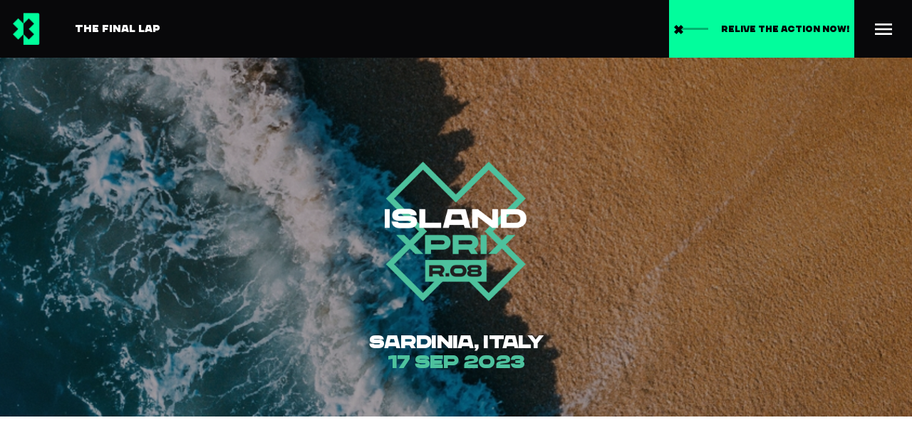

--- FILE ---
content_type: text/html
request_url: https://www.extreme-e.com/en/results/s03/island-xprix-8
body_size: 8337
content:
<!DOCTYPE html>
<!-- Style sheets and conditional switches to detect IE versions. Modernizr.js compatible. -->
<!--[if lt IE 7]> <html class="no-js ie6 oldie" lang="en"/> <![endif]-->
<!--[if IE 7]>    <html class="no-js ie7 oldie" lang="en"/> <![endif]-->
<!--[if IE 8]>    <html class="no-js ie8 oldie" lang="en"/> <![endif]-->
<!--[if gt IE 8]><!--> <html class="no-js" lang="en"> <!--<![endif]-->
<head>
    <meta charset="utf-8" />
    <!-- iOS web app capabilities -->
    <meta content="yes" name="apple-mobile-web-app-capable" />
    <meta name="apple-mobile-web-app-status-bar-style" content="black-translucent" />
    <!-- Disable scale mode in mobile devices. -->
    <meta name="viewport" content="width=device-width,initial-scale=1,user-scalable=no"/>
    <!-- Avoid IE to run compatibility. -->
    <meta http-equiv="X-UA-Compatible" content="IE=edge,chrome=1"/>
                    
    <!-- Style sheets -->
            <link rel="stylesheet" href="https://www.extreme-e.com/assets/css/style.css"/>
    
        <!-- Icons -->
    <link rel="icon" href="https://www.extreme-e.com/assets/img/apple-touch-icon.ico" type="image/x-icon" />
    <link rel="shortcut icon" href="https://www.extreme-e.com/assets/img/apple-touch-icon.ico" type="image/x-icon" />
    <!-- iOS generic -->
    <link rel="apple-touch-icon" href="https://www.extreme-e.com/assets/img/ios-icon-iphone.png" />
    <!-- iPad -->
    <link rel="apple-touch-icon" sizes="72x72" href="https://www.extreme-e.com/assets/img/ios-icon-ipad.png" />
    <!-- iOS Retina -->
    <link rel="apple-touch-icon" href="https://www.extreme-e.com/assets/img/ios-icon-retina.png" media="screen and (-webkit-min-device-pixel-ratio: 2)" />
    <!-- Startup image -->
    <link rel="apple-touch-startup-image" href="https://www.extreme-e.com/assets/img/startup.png">
    <!-- scripts exception -->
    <script>
        (function(document,navigator,standalone) {
            // prevents links from apps from oppening in mobile safari
            // this javascript must be the first script in your head
            if ((standalone in navigator) && navigator[standalone]) {
                var curnode, location=document.location, stop=/^(a|html)$/i;
                document.addEventListener('click', function(e) {
                    curnode=e.target;
                    while (!(stop).test(curnode.nodeName)) {
                        curnode=curnode.parentNode;
                    }
                    // Condidions to do this only on links to your own app
                    // if you want all links, use if('href' in curnode) instead.
                    if(curnode.href.length > 0 && 'href' in curnode && ( curnode.href.indexOf('http') || ~curnode.href.indexOf(location.host) ) ) {
                        e.preventDefault();
                        location.href = curnode.href;
                    }
                },false);
            }
        })(document,window.navigator,'standalone');
    </script>

    <script src="https://www.extreme-e.com/assets/js/libs/modernizr.custom.22061.js"></script>

    <title>Extreme E - The Electric Odyssey</title>        <meta property="fb:app_id" content="230469274563575" />
<meta name="Generator" content="" />
<meta name="Origen" content="" />
<meta name="Language" content="en" />
<meta name="Lang" content="en" />
<meta property="og:url" content="https://www.extreme-e.com/en/results/s03/island-xprix-8" />
<meta property="og:locale" content="en_US" />
<meta property="og:type" content="article" />
<meta property="og:site_name" content="Extreme E - The Electric Odyssey" />
<meta name="twitter:card" content="summary_large_image" />
<meta name="twitter:site" content="@ExtremeELive" />
<meta name="twitter:creator" content="@ExtremeELive" />                    </head>
<body class="page-loading white-menu white-page  results small-hero fixed-header" ng-app="App" id="ng-app" ng-controller="MainController">
<div class="loading-container-page">
    <video loop muted playsinline autoplay class="white-loading">
        <source src="https://www.extreme-e.com/assets/img/loading/loading-white.mp4" type="video/mp4">
    </video>
    <video loop muted playsinline autoplay class="black-loading">
        <source src="https://www.extreme-e.com/assets/img/loading/loading-black.mp4" type="video/mp4">
    </video>
</div>    <!-- Facebook Like SDK -->
    <div id="fb-root"></div>
    <script>
                (function(d, s, id) {
            var js, fjs = d.getElementsByTagName(s)[0];
            if (d.getElementById(id)) return;
            js = d.createElement(s); js.id = id;
            js.src = "//connect.facebook.net/en_US/sdk.js#xfbml=1&version=v2.8&appId=230469274563575";
            fjs.parentNode.insertBefore(js, fjs);
        }(document, 'script', 'facebook-jssdk'));
    </script>

    <div id="container" role="document">
    <header id="header" class="clearfix ng-cloak" role="banner" ng-controller="HeaderController" ng-init="init('/en/web-menu.json')" ng-cloack>
    <a href="#main" class="visuallyhidden" tabindex="1">Skip to content</a>
    
    <!-- Burger toggler -->
    <div id="navigation-toggle" class="toggle-menu icon-menu"><span>menu</span></div>
    
    <div id="header-zone7" class="header-footer-zone" ng-if="widgetsZones.header[7]">
        <div ng-repeat="item in widgetsZones.header[7]"  ng-repeat-end-watch="menuWidgetsLoaded" class="header-widgets-json" ng-cloak>
            <div dynamic="item"></div>
        </div>
    </div>
    <div class="wrapper-group">
    <div class="wrapper row1" ng-if="widgetsZones.header[1] || widgetsZones.header[2] || widgetsZones.header[3]">
        <div id="header-zone1" class="header-footer-zone" ng-class="{'empty-zone':!widgetsZones.header[1]}">
	        
            <div ng-repeat="item in widgetsZones.header[1]" dynamic="item" ng-if="widgetsZones.header[1]" ng-repeat-end-watch="menuWidgetsLoaded" class="header-widgets-json" ng-cloak>
            </div>
        </div>
        <div id="header-zone2" class="header-footer-zone" ng-class="{'empty-zone':!widgetsZones.header[2]}">
             <div ng-repeat="item in widgetsZones.header[2]" dynamic="item" ng-if="widgetsZones.header[2]" ng-repeat-end-watch="menuWidgetsLoaded" class="header-widgets-json" ng-cloak>
             </div>
            
        </div>
        <div id="header-zone3" class="header-footer-zone" ng-class="{'empty-zone':!widgetsZones.header[3]}">
            <div ng-repeat="item in widgetsZones.header[3]" dynamic="item" ng-if="widgetsZones.header[3]" ng-repeat-end-watch="menuWidgetsLoaded" class="header-widgets-json" ng-cloak>
            </div>
        </div>
    </div>
    <div class="wrapper row2" ng-if="widgetsZones.header[4] || widgetsZones.header[5] || widgetsZones.header[6]">
	    <div id="header-zone4" class="header-footer-zone" ng-class="{'empty-zone':!widgetsZones.header[4]}">
            <div ng-repeat="item in widgetsZones.header[4]" dynamic="item" ng-if="widgetsZones.header[4]" ng-repeat-end-watch="menuWidgetsLoaded" class="header-widgets-json" ng-cloak>
            </div>
	    </div>
	    <div id="header-zone5" class="header-footer-zone" ng-class="{'empty-zone':!widgetsZones.header[5]}">
            <div ng-repeat="item in widgetsZones.header[5]" dynamic="item" ng-if="widgetsZones.header[5]" ng-repeat-end-watch="menuWidgetsLoaded" class="header-widgets-json" ng-cloak>
            </div>
	    </div>
	    <div id="header-zone6" class="header-footer-zone" ng-class="{'empty-zone':!widgetsZones.header[6]}">
            <div ng-repeat="item in widgetsZones.header[6]" dynamic="item" ng-if="widgetsZones.header[6]" ng-repeat-end-watch="menuWidgetsLoaded" class="header-widgets-json" ng-cloak>
            </div>
	    </div>
    </div>
    </div>
    <div id="header-zone8" class="header-footer-zone" ng-if="widgetsZones.header[8]">
        <div ng-repeat="item in widgetsZones.header[8]"  ng-repeat-end-watch="menuWidgetsLoaded" class="header-widgets-json" ng-cloak>
            <div dynamic="item"></div>
        </div>
    </div>
    
    <!-- Mobile menu -->
    
    <!-- Navigation -->
    <nav id="navigation-mobile" class="menu burger-nav navigation clearfix" role="navigation">
        <div id="menu-zone1" class="menu-zone" ng-if="widgetsZones.menu[1]">
            <div ng-repeat="item in widgetsZones.menu[1]"  ng-repeat-end-watch="menuWidgetsLoaded" class="menu-widgets-json" ng-cloak>
                <div dynamic="item"></div>
            </div>
        </div>
        <ul class="menu">
	        <li ng-if="headerData.siteLangs.length > 0" id="languages">
	            <a ng-class="headerData.currentLang.class" href="#" ng-bind-html="headerData.currentLang.name" analytics-on analytics-event="lang-item" analytics-category="menu" analytics-label="{{headerData.currentLang.name}}"></a>
	            <a ng-class="item.class" ng-repeat="item in headerData.siteLangs" ng-repeat-end-watch="menuLoaded" ng-cloak href="{{item.url}}" ng-bind-html="item.name" analytics-on analytics-event="lang-item" analytics-category="menu" analytics-label="{{item.name}}"></a>
	        </li>
            <li class="{{item.class}}" ng-repeat="item in menuItems" ng-repeat-end-watch="menuLoaded" ng-cloak>
                <a href="{{item.link}}" class="{{item.icon}}" target="_blank" ng-if="item.blank" ng-bind-html="item.title" analytics-on analytics-event="main-item" analytics-category="menu" analytics-label="{{item.title}}"></a>
                <a href="{{item.link}}" class="{{item.icon}}" ng-if="!item.blank" ng-bind-html="item.title" analytics-on analytics-event="main-item" analytics-category="menu" analytics-label="{{item.title}}"></a>
                <ul class="submenu" ng-if="item.submenu">
                    <li class="{{subitem.class}}" ng-repeat="subitem in item.submenu" ng-repeat-end-watch="menuLoaded">
                        <a href="{{subitem.link}}" class="{{subitem.icon}}" target="_blank" ng-if="subitem.blank" ng-bind-html="subitem.title" analytics-on analytics-event="submenu-item" analytics-category="menu" analytics-label="{{subitem.title}}"></a>
                        <a href="{{subitem.link}}" class="{{subitem.icon}}" ng-if="!subitem.blank" ng-bind-html="subitem.title" analytics-on analytics-event="submenu-item" analytics-category="menu" analytics-label="{{subitem.title}}"></a>
                        <ul class="submenu" ng-if="subitem.submenu">
                            <li class="{{subsubitem.class}}" ng-repeat="subsubitem in subitem.submenu" ng-repeat-end-watch="menuLoaded">
                                <a href="{{subsubitem.link}}" class="{{subsubitem.icon}}" target="_blank" ng-if="subsubitem.blank" ng-bind-html="subsubitem.title" analytics-on analytics-event="subsubmenu-item" analytics-category="menu" analytics-label="{{subsubitem.title}}"></a>
                                <a href="{{subsubitem.link}}" class="{{subsubitem.icon}}" ng-if="!subsubitem.blank" ng-bind-html="subsubitem.title" analytics-on analytics-event="subsubmenu-item" analytics-category="menu" analytics-label="{{subsubitem.title}}"></a>
                            </li>
                            <li class="item_sub" ng-if="item.subtitle1">
                                <a href="{{item.link}}" class="{{item.icon}}" target="_blank" ng-if="item.blank" ng-bind-html="item.subtitle1" analytics-on analytics-event="subsubmenu-item" analytics-category="menu" analytics-label="{{item.subtitle1}}"></a>
                                <a href="{{item.link}}" class="{{item.icon}}" ng-if="!item.blank" ng-bind-html="item.subtitle1" analytics-on analytics-event="subsubmenu-item" analytics-category="menu" analytics-label="{{item.subtitle1}}"></a>
                            </li>
                            <li class="submenu-extra-items" ng-if="item.subtitle2">
                                <div class="item_sub2">
                                    {{item.subtitle2}}
                                </div>
                                <ul>
                                    <li ng-repeat="itemx in extraItems.news | tag:item.tagId | limitTo:3">
                                        <div class="more-items-img-container">
                                            <div class="more-items-img-mask"></div>
                                            <img ng-src="{{itemx.media}}" class="more-items-img" imageonload ng-if="itemx.media">
                                        </div>
                                        <div class="wrapper ng-cloak" ng-cloak>
                                            <time class="submenu-item-time more-items-time" ng-if="itemx.date" datetime="{{itemx.date}}"><span ng-bind-html="(itemx.date | amDateFormat:'D MMMM YYYY')"></span> <span class="date-time" ng-bind-html="(itemx.date | amDateFormat:'HH:mm')"></span></time>
                                            <h2>{{itemx.title}}</h2>
                                            <a ng-href="{{itemx.url}}" class="btn btn-empty" ng-if="itemx.button_text" ng-bind-html="itemx.button_text"></a>
                                        </div>
                                        <a ng-href="{{itemx.url}}" target="_blank" class="all-box-link" ng-if="itemx.blank == true"></a>
                                        <a ng-href="{{itemx.url}}" class="all-box-link" ng-if="itemx.blank == false"></a>
                                    </li>
                                </ul>
                            </li>
                        </ul>
                    </li>
                    <li class="item_sub" ng-if="item.subtitle1">
                        <a href="{{item.link}}" class="{{item.icon}}" target="_blank" ng-if="item.blank" ng-bind-html="item.subtitle1" analytics-on analytics-event="submenu-item" analytics-category="menu" analytics-label="{{item.subtitle1}}"></a>
                        <a href="{{item.link}}" class="{{item.icon}}" ng-if="!item.blank" ng-bind-html="item.subtitle1" analytics-on analytics-event="submenu-item" analytics-category="menu" analytics-label="{{item.subtitle1}}"></a>
                    </li>
                    <li class="submenu-extra-items" ng-if="item.subtitle2">
                        <div class="item_sub2">
                            {{item.subtitle2}}
                        </div>
                        <ul>
                            <li ng-repeat="itemx in extraItems.news | tag:item.tagId | limitTo:3">
                                <div class="more-items-img-container">
                                    <div class="more-items-img-mask"></div>
                                    <img ng-src="{{itemx.media}}" class="more-items-img" imageonload ng-if="itemx.media">
                                </div>
                                <div class="wrapper ng-cloak" ng-cloak>
                                    <time class="submenu-item-time more-items-time" ng-if="itemx.date" datetime="{{itemx.date}}"><span ng-bind-html="(itemx.date | amDateFormat:'D MMMM YYYY')"></span> <span class="date-time" ng-bind-html="(itemx.date | amDateFormat:'HH:mm')"></span></time>
                                    <h2>{{itemx.title}}</h2>
                                    <a ng-href="{{itemx.url}}" class="btn btn-empty" ng-if="itemx.button_text" ng-bind-html="itemx.button_text"></a>
                                </div>
                                <a ng-href="{{itemx.url}}" target="_blank" class="all-box-link" ng-if="itemx.blank == true"></a>
                                <a ng-href="{{itemx.url}}" class="all-box-link" ng-if="itemx.blank == false"></a>
                            </li>
                        </ul>
                    </li>
                </ul>
            </li>
        </ul>
        <div id="menu-zone2" class="menu-zone" ng-if="widgetsZones.menu[2]">
            <div ng-repeat="item in widgetsZones.menu[2]"  ng-repeat-end-watch="menuWidgetsLoaded" class="menu-widgets-json" ng-cloak>
                <div dynamic="item"></div>
            </div>
        </div>
    </nav>
    
    <div class="md-modal md-effect-3 ng-cloak message-modal" id="modal-general" ng-cloak>
        <div class="md-content">
            <div class="md-header">
                <h2 class="md-header-title"></h2>
                <a class="md-close"><i class="fa fa-close"></i></a>
            </div>
            <div class="md-body"></div>
        </div>
    </div>

    <div class="md-overlay"></div>
</header>
    <div id="content" dynamic="mainContent">
    <div id="main" role="main" class="wrapper">
        <div id="row-0" class="row-fluid row row-0 zones-1 full-width undefined">
    <div class="column full-content zone-1">
            <section id="hero-small" class="widget full-width slider-widget hero-image center-box topstory-text-center "  >

    
        <div class="hero-small">
            <div class="slides fotorama"
               data-width="100%"
               data-maxwidth="100%"
               data-height="70%"                               data-ratio="16/9"
               data-allowfullscreen="false"
               data-nav="dots"
               data-transition="crossfade"
               data-autoplay="false"
               data-fit="cover"
               data-click="false"
               data-loop="true"
               data-margin="0"
               data-shuffle="false">
                        <div data-img="https://www.extreme-e.com/images/m6604_crop166004_1272x477_1642412076F168.jpg" class="slide   " >
                                                
                                                <div class="slide-content">
                                                            <h2 class="slide-title">
                                    <a href="#" ><img src="https://www.extreme-e.com/assets/img/events/logo-island-other-08-white.png" class="slider-title-image"><small>Sardinia, Italy<br><span class="island-other">17 sep 2023</span></small></a></h2>
                                                    </div>

                                            <a class="all-box-link" href="#" target="_self"> </a>
                                            </div>
                                </div>

            </div>
    </section>
        <section id="results-two" class="widget island-other tabs-view tabs-center results-page title-center races-hide-points standings-hide-time" ng-controller="FixtureController" ng-init="init('eyJzZWFzb25zIjoiXC9lblwvZmVlZFwvc2Vhc29ucy0wMy5qc29uIiwibWF0Y2hlcyI6IiJ9', 'https://www.extreme-e.com/assets/img/no-image.jpg', 'results-two', 'renderActionresults_two()', '', 'match_name', '', 'season', '', '', '', '', '', '', '', 'island-race8-x-prix', 'Finals', '')" ng-if="!checkIsMobile()" data-aos="active" data-aos-id="results-animation-two" data-aos-offset="600">
    <h2 class="widget-title">
        FINALS    </h2>

<header class="clearfix">

    <ul class="tabs custom-selector" role="toolbar" ng-if="allSeasons">
                        <li class="tab extra-tabs" ng-repeat="tab in extraTabs" ng-class="{'dropdown': tab.items}">
                <a ng-click="tabAction(tab)" ng-if="!tab.items">
                    <span ng-bind-html="tab.name"></span>
                </a>
                <a ng-if="tab.items">
                    <span ng-bind-html="tab.current"></span>
                </a>
                <ul class="tabsSub seleccion-selector submenu" role="toolbar" ng-if="tab.items">
                    <li class="tab" ng-repeat="subTab in tab.items">
                        <a class="{{tab.class}}" ng-click="tabAction(subTab, tab)"
                            ng-class="{'active': (tab.current == subTab.name)}">
                            <span ng-bind-html="subTab.name"></span>
                        </a>
                    </li>
                </ul>
            </li>
                    </ul>
</header>
<div class="tabs-content">
    <section class="widget home-items more-items active {{currentSeason.name | slugify}}">
        <div ng-show="isLoading" class="loading-container ng-cloak" ng-cloak>
            <i class="ion ion-md-sync"></i>
        </div>
        <div ng-show="!isLoading && filteredItems.length == 0" class="no-results-container ng-cloak" ng-cloak>
            no-results-found-results-two        </div>
                                    
                <div class="tabs-view" ng-if="!isLoading && filteredItems.length > 0">
                <header class="clearfix">
                                    <ul class="tabs tabs-groups seleccion-selector" role="toolbar">
                                            <li class="tab tab-group-{{groupItem[groupBy] | slugify}}"
                            ng-repeat="(idx,groupItem) in filteredItems | uniqueField: groupBy" ng-cloak>
                                                                <a ng-class="{'active': showCurrentGroup((groupItem[groupBy] | slugify), idx)}" ng-click="setCurrentGroup((groupItem[groupBy] | slugify))"
                                        ng-if="groupBy == 'datetime' && groupItem[groupBy] && groupItem[groupBy].substr(0,10) != '0000-00-00' && groupItem[groupBy].substr(0,10) != '2099-12-31'">
                                        {{groupByFilterItems(groupItem)[0].datetime | amUtc | amLocal | amDateFormat:'D MMM'}}
                                    </a>
                                    
                            <a ng-class="{'active': showCurrentGroup((groupItem[groupBy] | slugify), idx)}" ng-click="setCurrentGroup((groupItem[groupBy] | slugify))"
                                ng-if="groupBy == 'datetime' && groupItem[groupBy] && (groupItem[groupBy].substr(0,10) == '0000-00-00' || groupItem[groupBy].substr(0,10) == '2099-12-31')">
                                Date not defined                            </a>
                            <a ng-class="{'active': showCurrentGroup((groupItem[groupBy] | slugify), idx)}" ng-click="setCurrentGroup((groupItem[groupBy] | slugify))"
                                ng-if="groupBy != 'datetime' && groupItem[groupBy]" ng-bind-html="groupItem[groupBy]"></a>
                        </li>
                    </ul>
                                </header>
                <div class="tabs-content">
                    <ul class=" more-items-groups pages clearfix" ng-if="!isLoading">
                                        <li class="results-two-item-group more-items-group group-{{groupItem[groupBy]}}"
                            ng-repeat="(idx, groupItem) in filteredItems | uniqueField: groupBy" ng-cloak ng-show="showCurrentGroup((groupItem[groupBy] | slugify), idx)">
                                <ul ng-class="{'latest-list': filterLatest}" class=" more-items-list pages clearfix"
                        on-finish-render>
                        
                        <li class="results-two-item more-items-item {{item.class2}}"
                            ng-repeat="item in groupByFilterItems(groupItem)" ng-cloak>
                                                        <div class="wrapper group_name ng-cloak" ng-cloak>
                                                                        <h2 class="group-name"
                                            ng-if="groupBy == 'datetime' && groupItem[groupBy] && groupItem[groupBy].substr(0,10) != '0000-00-00' && groupItem[groupBy].substr(0,10) != '2099-12-31'">
                                            {{groupByFilterItems(groupItem)[0].datetime |
                                            amUtc | amLocal | amDateFormat:'D MMM'}}
                                        </h2>       
                                                                        <h2 class="group-name"
                                    ng-if="groupBy == 'datetime' && groupItem[groupBy] && (groupItem[groupBy].substr(0,10) == '0000-00-00' || groupItem[groupBy].substr(0,10) == '2099-12-31')">Fecha no definida</h2>
                                <h2 class="group-name" ng-bind-html="groupItem[groupBy]" id="{{groupItem[groupBy] | slugify}}" ng-if="groupBy != 'datetime' && groupItem[groupBy]"></h2>
                                                                <div class="group-name-extra">
                                    Sardinia, Italy<br><span class="island-other">sunday 17 sep. 2023</span>                                </div>
                                
                            </div>
                                                        <div class="wrapper group-titles">
                                <div class="team">
                                    <div class="team-position-team">
                                        POSITION / TEAM
                                    </div>
                                   
                                    <div class="team-logo-drivers"></div>
                                    <div class="team-drivers">
                                        DRIVERS / NATIONALITY
                                    </div>
                                    <div class="team-time">TIME</div>
                                    <div class="team-points race">POINTS</div>
                                </div>
                            </div>
                                                        <div class="wrapper">
                                <div class="team" ng-repeat="result in item.teams | orderBy: 'position'">
                                    <div class="team-position-team">
                                        <span class="team-position" >{{result.position}}</span> 
                                    </div>
                                    <div class="team-logo">
                                        <img ng-src="{{result.media}}" imageonload >
                                    </div>
                                    <div class="team-logo-drivers">
                                        <img ng-src="{{result.media_drivers}}" imageonload >
                                    </div>
                                    <div class="team-drivers">
                                        <div ng-repeat="driver in result.drivers">
                                            <span class="flag-{{driver.country}}"></span>
                                            <span class="team-driver-name" ng-bind-html="driver.name"></span>
                                        </div>
                                    </div>
                                    <div class="team-time">
                                        <span class="team-time" ng-bind-html="result.elapsed_time"></span>
                                    </div>
                                    <div class="team-points total">{{result.points}}</div>
                                </div>
                            </div>
                                                        <a class="all-box-link" ng-href="{{item.url}}"></a>
                        </li>
                    </ul>
                </li>
            </ul>
                        </div>
                </div>
                </section>

</div>

</section>
<section id="results-two" class="widget island-other tabs-view tabs-center results-page title-center races-hide-points standings-hide-time" ng-controller="FixtureController" ng-init="init('eyJzZWFzb25zIjoiXC9lblwvZmVlZFwvc2Vhc29ucy0wMy5qc29uIiwibWF0Y2hlcyI6IiJ9', 'https://www.extreme-e.com/assets/img/no-image.jpg', 'results-two', 'renderActionresults_two()', '', 'match_name', '', 'season', '', '', '', '', '', '', '', 'island-race7-x-prix', 'Finals', '')" ng-if="checkIsMobile()" data-aos="active" data-aos-id="results-animation-two" data-aos-offset="200">
    <h2 class="widget-title">
        FINALS    </h2>

<header class="clearfix">

    <ul class="tabs custom-selector" role="toolbar" ng-if="allSeasons">
                        <li class="tab extra-tabs" ng-repeat="tab in extraTabs" ng-class="{'dropdown': tab.items}">
                <a ng-click="tabAction(tab)" ng-if="!tab.items">
                    <span ng-bind-html="tab.name"></span>
                </a>
                <a ng-if="tab.items">
                    <span ng-bind-html="tab.current"></span>
                </a>
                <ul class="tabsSub seleccion-selector submenu" role="toolbar" ng-if="tab.items">
                    <li class="tab" ng-repeat="subTab in tab.items">
                        <a class="{{tab.class}}" ng-click="tabAction(subTab, tab)"
                            ng-class="{'active': (tab.current == subTab.name)}">
                            <span ng-bind-html="subTab.name"></span>
                        </a>
                    </li>
                </ul>
            </li>
                    </ul>
</header>
<div class="tabs-content">
    <section class="widget home-items more-items active {{currentSeason.name | slugify}}">
        <div ng-show="isLoading" class="loading-container ng-cloak" ng-cloak>
            <i class="ion ion-md-sync"></i>
        </div>
        <div ng-show="!isLoading && filteredItems.length == 0" class="no-results-container ng-cloak" ng-cloak>
            no-results-found-results-two        </div>
                                    
                <div class="tabs-view" ng-if="!isLoading && filteredItems.length > 0">
                <header class="clearfix">
                                <ul class="tabs groups-tabs-selector" role="toolbar">
                    <li class="tab groups-tabs dropdown" ng-class="{'active':!hideGroupsSubmenu}">
                                                <a ng-click="toggleGroupsSubmenu()"
                            ng-repeat="(idx, groupItem) in filteredItems | uniqueField: groupBy" ng-cloak ng-show="showCurrentGroup((groupItem[groupBy] | slugify), idx)" >
                            <span ng-bind-html="groupItem[groupBy]"></span>
                        </a>
                        <ul class="tabsSub seleccion-selector submenu" role="toolbar" ng-class="{'ng-hide': hideGroupsSubmenu}">
                        
                            <li class="tab" ng-repeat="(idx,groupItem) in filteredItems | uniqueField: groupBy" ng-cloak>
                                                                        <a ng-class="{'active': showCurrentGroup((groupItem[groupBy] | slugify), idx)}" ng-click="setCurrentGroup((groupItem[groupBy] | slugify))"
                                        ng-if="groupBy == 'datetime' && groupItem[groupBy] && groupItem[groupBy].substr(0,10) != '0000-00-00' && groupItem[groupBy].substr(0,10) != '2099-12-31'">
                                            <span>{{groupByFilterItems(groupItem)[0].datetime | amUtc | amLocal | amDateFormat:'D MMM'}}</span>
                                        </a>
                                                                        <a ng-class="{'active': showCurrentGroup((groupItem[groupBy] | slugify), idx)}" ng-click="setCurrentGroup((groupItem[groupBy] | slugify))"
                                   ng-if="groupBy == 'datetime' && groupItem[groupBy] && (groupItem[groupBy].substr(0,10) == '0000-00-00' || groupItem[groupBy].substr(0,10) == '2099-12-31')">
                                    <span>Date not defined</span>
                                </a>
                                <a ng-class="{'active': showCurrentGroup((groupItem[groupBy] | slugify), idx)}" ng-click="setCurrentGroup((groupItem[groupBy] | slugify))"
                                   ng-if="groupBy != 'datetime' && groupItem[groupBy]">
                                    <span ng-bind-html="groupItem[groupBy]"></span>
                                </a>
                            </li>
                        </ul>
                    </li>
                </ul>
                                        </header>
                <div class="tabs-content">
                    <ul class=" more-items-groups pages clearfix" ng-if="!isLoading">
                                        <li class="results-two-item-group more-items-group group-{{groupItem[groupBy]}}"
                            ng-repeat="(idx, groupItem) in filteredItems | uniqueField: groupBy" ng-cloak ng-show="showCurrentGroup((groupItem[groupBy] | slugify), idx)">
                                <ul ng-class="{'latest-list': filterLatest}" class=" more-items-list pages clearfix"
                        on-finish-render>
                        
                        <li class="results-two-item more-items-item {{item.class2}}"
                            ng-repeat="item in groupByFilterItems(groupItem)" ng-cloak>
                                                        <div class="wrapper group-titles">
                                <div class="team">
                                    <div class="team-position-team">
                                        POSITION / TEAM
                                    </div>
                                   
                                    <div class="team-logo-drivers"></div>
                                    <div class="team-drivers">
                                        DRIVERS / NATIONALITY
                                    </div>
                                    <div class="team-time">TIME</div>
                                    <div class="team-points race">POINTS</div>
                                </div>
                            </div>
                                                        <div class="wrapper">
                                <div class="team" ng-repeat="result in item.teams | orderBy: 'position'">
                                    <div class="team-position-team">
                                        <span class="team-position" >{{result.position}}</span> 
                                    </div>
                                    <div class="team-logo">
                                        <img ng-src="{{result.media}}" imageonload >
                                    </div>
                                    <div class="team-logo-drivers">
                                        <img ng-src="{{result.media_drivers}}" imageonload >
                                    </div>
                                    <div class="team-drivers">
                                        <div ng-repeat="driver in result.drivers">
                                            <span class="flag-{{driver.country}}"></span>
                                            <span class="team-driver-name" ng-bind-html="driver.name"></span>
                                        </div>
                                    </div>
                                    <div class="team-time">
                                        <span class="team-time" ng-bind-html="result.elapsed_time"></span>
                                    </div>
                                    <div class="team-points total">{{result.points}}</div>
                                </div>
                            </div>
                                                        <a class="all-box-link" ng-href="{{item.url}}"></a>
                        </li>
                    </ul>
                </li>
            </ul>
                        </div>
                </div>
                </section>

</div>

</section>
<section id="results-one" class="widget island-other tabs-view small-padding tabs-center results-page title-center races-hide-points standings-hide-time" ng-controller="FixtureController" ng-init="init('eyJzZWFzb25zIjoiXC9lblwvZmVlZFwvc2Vhc29ucy0wMy5qc29uIiwibWF0Y2hlcyI6IiJ9', 'https://www.extreme-e.com/assets/img/no-image.jpg', 'results-one', 'renderActionresults_one()', '', 'match_name', '', 'season', '', '', '', '', '', '', '', 'island-race8-x-prix', '', '1')" ng-if="!checkIsMobile()" data-aos="active" data-aos-id="results-animation-one" data-aos-offset="600">
    <h2 class="widget-title">
        QUALIFYING    </h2>

<header class="clearfix">

    <ul class="tabs custom-selector" role="toolbar" ng-if="allSeasons">
                        <li class="tab extra-tabs" ng-repeat="tab in extraTabs" ng-class="{'dropdown': tab.items}">
                <a ng-click="tabAction(tab)" ng-if="!tab.items">
                    <span ng-bind-html="tab.name"></span>
                </a>
                <a ng-if="tab.items">
                    <span ng-bind-html="tab.current"></span>
                </a>
                <ul class="tabsSub seleccion-selector submenu" role="toolbar" ng-if="tab.items">
                    <li class="tab" ng-repeat="subTab in tab.items">
                        <a class="{{tab.class}}" ng-click="tabAction(subTab, tab)"
                            ng-class="{'active': (tab.current == subTab.name)}">
                            <span ng-bind-html="subTab.name"></span>
                        </a>
                    </li>
                </ul>
            </li>
                    </ul>
</header>
<div class="tabs-content">
    <section class="widget home-items more-items active {{currentSeason.name | slugify}}">
        <div ng-show="isLoading" class="loading-container ng-cloak" ng-cloak>
            <i class="ion ion-md-sync"></i>
        </div>
        <div ng-show="!isLoading && filteredItems.length == 0" class="no-results-container ng-cloak" ng-cloak>
            no-results-found-results-one        </div>
                                    
                <div class="tabs-view" ng-if="!isLoading && filteredItems.length > 0">
                <header class="clearfix">
                                    <ul class="tabs tabs-groups seleccion-selector" role="toolbar">
                                            <li class="tab extra-tabs">
                            <a ng-click="showStandings()" ng-class="{'active': showingStandings}">
                                <span>QF STANDINGS</span>
                            </a>
                        </li>
                                            <li class="tab tab-group-{{groupItem[groupBy] | slugify}}"
                            ng-repeat="(idx,groupItem) in filteredItems | uniqueField: groupBy" ng-cloak>
                                                                <a ng-class="{'active': showCurrentGroup((groupItem[groupBy] | slugify), idx)}" ng-click="setCurrentGroup((groupItem[groupBy] | slugify))"
                                        ng-if="groupBy == 'datetime' && groupItem[groupBy] && groupItem[groupBy].substr(0,10) != '0000-00-00' && groupItem[groupBy].substr(0,10) != '2099-12-31'">
                                        {{groupByFilterItems(groupItem)[0].datetime | amUtc | amLocal | amDateFormat:'D MMM'}}
                                    </a>
                                    
                            <a ng-class="{'active': showCurrentGroup((groupItem[groupBy] | slugify), idx)}" ng-click="setCurrentGroup((groupItem[groupBy] | slugify))"
                                ng-if="groupBy == 'datetime' && groupItem[groupBy] && (groupItem[groupBy].substr(0,10) == '0000-00-00' || groupItem[groupBy].substr(0,10) == '2099-12-31')">
                                Date not defined                            </a>
                            <a ng-class="{'active': showCurrentGroup((groupItem[groupBy] | slugify), idx)}" ng-click="setCurrentGroup((groupItem[groupBy] | slugify))"
                                ng-if="groupBy != 'datetime' && groupItem[groupBy]" ng-bind-html="groupItem[groupBy]"></a>
                        </li>
                    </ul>
                                </header>
                <div class="tabs-content">
                    <ul class=" more-items-groups pages clearfix" ng-if="!isLoading">
                                        <li class="results-one-item-group more-items-group group-show-standings"
                            ng-cloak ng-show="showingStandings">
                            <div class="wrapper group_name ng-cloak" ng-cloak >
                                <h2 class="group-name" >QF STANDINGS</h2>
                                                                    <div class="group-name-extra">
                                        Sardinia, Italy<br><span class="island-other">sundat 17 sep. 2023</span>                                    </div>
                                                            </div>
                            <div class="wrapper">
                                <div class="standings-show" ng-include="'standings-template-results-one'"></div>
                            </div>

                        </li>
                                        <li class="results-one-item-group more-items-group group-{{groupItem[groupBy]}}"
                            ng-repeat="(idx, groupItem) in filteredItems | uniqueField: groupBy" ng-cloak ng-show="showCurrentGroup((groupItem[groupBy] | slugify), idx)">
                                <ul ng-class="{'latest-list': filterLatest}" class=" more-items-list pages clearfix"
                        on-finish-render>
                        
                        <li class="results-one-item more-items-item {{item.class2}}"
                            ng-repeat="item in groupByFilterItems(groupItem)" ng-cloak>
                                                        <div class="wrapper group_name ng-cloak" ng-cloak>
                                                                        <h2 class="group-name"
                                            ng-if="groupBy == 'datetime' && groupItem[groupBy] && groupItem[groupBy].substr(0,10) != '0000-00-00' && groupItem[groupBy].substr(0,10) != '2099-12-31'">
                                            {{groupByFilterItems(groupItem)[0].datetime |
                                            amUtc | amLocal | amDateFormat:'D MMM'}}
                                        </h2>       
                                                                        <h2 class="group-name"
                                    ng-if="groupBy == 'datetime' && groupItem[groupBy] && (groupItem[groupBy].substr(0,10) == '0000-00-00' || groupItem[groupBy].substr(0,10) == '2099-12-31')">Fecha no definida</h2>
                                <h2 class="group-name" ng-bind-html="groupItem[groupBy]" id="{{groupItem[groupBy] | slugify}}" ng-if="groupBy != 'datetime' && groupItem[groupBy]"></h2>
                                                                <div class="group-name-extra">
                                    Sardinia, Italy<br><span class="island-other">sundat 17 sep. 2023</span>                                </div>
                                
                            </div>
                                                        <div class="wrapper group-titles">
                                <div class="team">
                                    <div class="team-position-team">
                                        POSITION / TEAM
                                    </div>
                                   
                                    <div class="team-logo-drivers"></div>
                                    <div class="team-drivers">
                                        DRIVERS / NATIONALITY
                                    </div>
                                    <div class="team-time">TIME</div>
                                    <div class="team-points race">POINTS</div>
                                </div>
                            </div>
                                                        <div class="wrapper">
                                <div class="team" ng-repeat="result in item.teams | orderBy: 'position'">
                                    <div class="team-position-team">
                                        <span class="team-position" >{{result.position}}</span> 
                                    </div>
                                    <div class="team-logo">
                                        <img ng-src="{{result.media}}" imageonload >
                                    </div>
                                    <div class="team-logo-drivers">
                                        <img ng-src="{{result.media_drivers}}" imageonload >
                                    </div>
                                    <div class="team-drivers">
                                        <div ng-repeat="driver in result.drivers">
                                            <span class="flag-{{driver.country}}"></span>
                                            <span class="team-driver-name" ng-bind-html="driver.name"></span>
                                        </div>
                                    </div>
                                    <div class="team-time">
                                        <span class="team-time" ng-bind-html="result.elapsed_time"></span>
                                    </div>
                                    <div class="team-points total">{{result.points}}</div>
                                </div>
                            </div>
                                                        <a class="all-box-link" ng-href="{{item.url}}"></a>
                        </li>
                    </ul>
                </li>
            </ul>
                        </div>
                </div>
                        <script type="text/ng-template" id="standings-template-results-one">
                <table class="data-col" ng-if="currentSubSeason && currentSubSeason.results_type == 3">
                    <tbody>
                    <tr class="data-header">
                        <td colspan="3" class="team-position-team">
                            <span>POSITION / TEAM</span>
                        </td>
                        <td class="team-drivers">
                            <span>DRIVERS / NATIONALITY</span>
                        </td>
                        <td class="team-elapsed-time">
                            <span>ELAPSED TIME</span>
                        </td>
                        <td class="team-points total">
                            <span>TOTAL PTS</span>
                        </td>
                    </tr>
                    <tr class="team" ng-repeat="result in currentSubSeason.results | orderBy: 'position'">
                        <td class="team-position">{{result.position}}</td>
                        <td class="team-logo">
                            <img ng-src="{{result.media}}" imageonload >
                        </td>
                        <td class="team-drivers team-drivers-image">
                            <img ng-src="{{result.media_drivers}}" imageonload >
                        </td>
                        <td class="team-drivers">
                            <div ng-repeat="driver in result.drivers">
                                <span class="flag-{{driver.country}}"></span>
                                <span class="team-driver-name" ng-bind-html="driver.name"></span>
                            </div>
                        </td>
                        <td class="team-elapsed-time">{{result.elapsed_time}}</td>
                        <td class="team-points total">{{result.points}}</td>
                    </tr>
                    </tbody>
                </table>
            </script>
                </section>

</div>

</section>
<section id="results-one" class="widget island-other tabs-view small-padding tabs-center results-page title-center hide-desktop races-hide-points standings-hide-time" ng-controller="FixtureController" ng-init="init('eyJzZWFzb25zIjoiXC9lblwvZmVlZFwvc2Vhc29ucy0wMy5qc29uIiwibWF0Y2hlcyI6IiJ9', 'https://www.extreme-e.com/assets/img/no-image.jpg', 'results-one', '', '', 'match_name', '', 'season', '', '', '', '', '', '', '', 'island-race8-x-prix', '', '1')" ng-if="checkIsMobile()" data-aos="active" data-aos-id="results-animation-one" data-aos-offset="200">
    <h2 class="widget-title">
        QUALIFYING    </h2>

<header class="clearfix">

    <ul class="tabs custom-selector" role="toolbar" ng-if="allSeasons">
                        <li class="tab extra-tabs" ng-repeat="tab in extraTabs" ng-class="{'dropdown': tab.items}">
                <a ng-click="tabAction(tab)" ng-if="!tab.items">
                    <span ng-bind-html="tab.name"></span>
                </a>
                <a ng-if="tab.items">
                    <span ng-bind-html="tab.current"></span>
                </a>
                <ul class="tabsSub seleccion-selector submenu" role="toolbar" ng-if="tab.items">
                    <li class="tab" ng-repeat="subTab in tab.items">
                        <a class="{{tab.class}}" ng-click="tabAction(subTab, tab)"
                            ng-class="{'active': (tab.current == subTab.name)}">
                            <span ng-bind-html="subTab.name"></span>
                        </a>
                    </li>
                </ul>
            </li>
                    </ul>
</header>
<div class="tabs-content">
    <section class="widget home-items more-items active {{currentSeason.name | slugify}}">
        <div ng-show="isLoading" class="loading-container ng-cloak" ng-cloak>
            <i class="ion ion-md-sync"></i>
        </div>
        <div ng-show="!isLoading && filteredItems.length == 0" class="no-results-container ng-cloak" ng-cloak>
            no-results-found-results-one        </div>
                                    
                <div class="tabs-view" ng-if="!isLoading && filteredItems.length > 0">
                <header class="clearfix">
                                <ul class="tabs groups-tabs-selector" role="toolbar">
                    <li class="tab groups-tabs dropdown" ng-class="{'active':!hideGroupsSubmenu}">
                                                <a ng-click="toggleGroupsSubmenu()"
                            ng-cloak ng-show="showingStandings" >
                            <span>QF STANDINGS</span>
                        </a>
                                                <a ng-click="toggleGroupsSubmenu()"
                            ng-repeat="(idx, groupItem) in filteredItems | uniqueField: groupBy" ng-cloak ng-show="showCurrentGroup((groupItem[groupBy] | slugify), idx)" >
                            <span ng-bind-html="groupItem[groupBy]"></span>
                        </a>
                        <ul class="tabsSub seleccion-selector submenu" role="toolbar" ng-class="{'ng-hide': hideGroupsSubmenu}">
                                                    <li class="tab">
                                <a ng-click="showStandings()" ng-class="{'active': showingStandings}">
                                    <span>QF STANDINGS</span>
                                </a>
                            </li>
                        
                            <li class="tab" ng-repeat="(idx,groupItem) in filteredItems | uniqueField: groupBy" ng-cloak>
                                                                        <a ng-class="{'active': showCurrentGroup((groupItem[groupBy] | slugify), idx)}" ng-click="setCurrentGroup((groupItem[groupBy] | slugify))"
                                        ng-if="groupBy == 'datetime' && groupItem[groupBy] && groupItem[groupBy].substr(0,10) != '0000-00-00' && groupItem[groupBy].substr(0,10) != '2099-12-31'">
                                            <span>{{groupByFilterItems(groupItem)[0].datetime | amUtc | amLocal | amDateFormat:'D MMM'}}</span>
                                        </a>
                                                                        <a ng-class="{'active': showCurrentGroup((groupItem[groupBy] | slugify), idx)}" ng-click="setCurrentGroup((groupItem[groupBy] | slugify))"
                                   ng-if="groupBy == 'datetime' && groupItem[groupBy] && (groupItem[groupBy].substr(0,10) == '0000-00-00' || groupItem[groupBy].substr(0,10) == '2099-12-31')">
                                    <span>Date not defined</span>
                                </a>
                                <a ng-class="{'active': showCurrentGroup((groupItem[groupBy] | slugify), idx)}" ng-click="setCurrentGroup((groupItem[groupBy] | slugify))"
                                   ng-if="groupBy != 'datetime' && groupItem[groupBy]">
                                    <span ng-bind-html="groupItem[groupBy]"></span>
                                </a>
                            </li>
                        </ul>
                    </li>
                </ul>
                                        </header>
                <div class="tabs-content">
                    <ul class=" more-items-groups pages clearfix" ng-if="!isLoading">
                                        <li class="results-one-item-group more-items-group group-show-standings"
                            ng-cloak ng-show="showingStandings">
                            <div class="wrapper group_name ng-cloak" ng-cloak >
                                <h2 class="group-name" >QF STANDINGS</h2>
                                                                    <div class="group-name-extra">
                                        Sardinia, Italy<br><span class="island-other">sunday 17 sep. 2023</span>                                    </div>
                                                            </div>
                            <div class="wrapper">
                                <div class="standings-show" ng-include="'standings-template-results-one'"></div>
                            </div>

                        </li>
                                        <li class="results-one-item-group more-items-group group-{{groupItem[groupBy]}}"
                            ng-repeat="(idx, groupItem) in filteredItems | uniqueField: groupBy" ng-cloak ng-show="showCurrentGroup((groupItem[groupBy] | slugify), idx)">
                                <ul ng-class="{'latest-list': filterLatest}" class=" more-items-list pages clearfix"
                        on-finish-render>
                        
                        <li class="results-one-item more-items-item {{item.class2}}"
                            ng-repeat="item in groupByFilterItems(groupItem)" ng-cloak>
                                                        <div class="wrapper group-titles">
                                <div class="team">
                                    <div class="team-position-team">
                                        POSITION / TEAM
                                    </div>
                                   
                                    <div class="team-logo-drivers"></div>
                                    <div class="team-drivers">
                                        DRIVERS / NATIONALITY
                                    </div>
                                    <div class="team-time">TIME</div>
                                    <div class="team-points race">POINTS</div>
                                </div>
                            </div>
                                                        <div class="wrapper">
                                <div class="team" ng-repeat="result in item.teams | orderBy: 'position'">
                                    <div class="team-position-team">
                                        <span class="team-position" >{{result.position}}</span> 
                                    </div>
                                    <div class="team-logo">
                                        <img ng-src="{{result.media}}" imageonload >
                                    </div>
                                    <div class="team-logo-drivers">
                                        <img ng-src="{{result.media_drivers}}" imageonload >
                                    </div>
                                    <div class="team-drivers">
                                        <div ng-repeat="driver in result.drivers">
                                            <span class="flag-{{driver.country}}"></span>
                                            <span class="team-driver-name" ng-bind-html="driver.name"></span>
                                        </div>
                                    </div>
                                    <div class="team-time">
                                        <span class="team-time" ng-bind-html="result.elapsed_time"></span>
                                    </div>
                                    <div class="team-points total">{{result.points}}</div>
                                </div>
                            </div>
                                                        <a class="all-box-link" ng-href="{{item.url}}"></a>
                        </li>
                    </ul>
                </li>
            </ul>
                        </div>
                </div>
                        <script type="text/ng-template" id="standings-template-results-one">
                <table class="data-col" ng-if="currentSubSeason && currentSubSeason.results_type == 3">
                    <tbody>
                    <tr class="data-header">
                        <td colspan="3" class="team-position-team">
                            <span>POSITION / TEAM</span>
                        </td>
                        <td class="team-drivers">
                            <span>DRIVERS / NATIONALITY</span>
                        </td>
                        <td class="team-elapsed-time">
                            <span>ELAPSED TIME</span>
                        </td>
                        <td class="team-points total">
                            <span>TOTAL PTS</span>
                        </td>
                    </tr>
                    <tr class="team" ng-repeat="result in currentSubSeason.results | orderBy: 'position'">
                        <td class="team-position">{{result.position}}</td>
                        <td class="team-logo">
                            <img ng-src="{{result.media}}" imageonload >
                        </td>
                        <td class="team-drivers team-drivers-image">
                            <img ng-src="{{result.media_drivers}}" imageonload >
                        </td>
                        <td class="team-drivers">
                            <div ng-repeat="driver in result.drivers">
                                <span class="flag-{{driver.country}}"></span>
                                <span class="team-driver-name" ng-bind-html="driver.name"></span>
                            </div>
                        </td>
                        <td class="team-elapsed-time">{{result.elapsed_time}}</td>
                        <td class="team-points total">{{result.points}}</td>
                    </tr>
                    </tbody>
                </table>
            </script>
                </section>

</div>

</section>
<section id="race-format-banner" class=" widget img-aside white-bg new-boxed img-end  text-left img-padding-0  z-index-1 grow-img-on-hover x-medium-wrapper-title  center-box chaney-wide " >
    <ul id="" class="more-items-list pages page-1 clearfix">
            <li class="more-items-item how-it-works "   >
                                        <a href="/en/race-format">
                                            <img src="https://www.extreme-e.com/images/m2042_crop32004_1024x682_1592479010B464.jpg" alt="Media ID-2042" class="more-items-img" loading="lazy" title="" />                                        </a>
                                                    <div class="wrapper">
                <span class="more-items-category">HOW IT WORKS</span>
                <h2><a href="/en/race-format" class="more-items-title">EXTREME E’S RACE FORMAT AND POINTS SYSTEM EXPLAINED IN FULL</a></h2>
                    <div class="link-button">
                        <a href="/en/race-format">FIND OUT MORE</a>
                    </div>
            </div>
        </li>
    </ul>
    </section>
<section id="results-standings" class="widget island-other island-other-2 tabs-view standings-only standings-hide-time tabs-center hide-races results-page dark-bg z-index-1  title-left white-title medium-title" ng-controller="FixtureController" ng-init="init('eyJzZWFzb25zIjoiXC9lblwvZmVlZFwvc2Vhc29ucy0wMy5qc29uIiwibWF0Y2hlcyI6IiJ9', 'https://www.extreme-e.com/assets/img/no-image.jpg', 'results-standings', 'renderActionresults_standings()', '', 'match_name', '', 'season', '', '', '', '', '', '', '', 'island-race8-x-prix', 'Finals', '')" data-aos="active" data-aos-id="results-animation-standings" data-aos-offset="500">
    <h2 class="widget-title">
        FINAL STANDINGS    </h2>

<header class="clearfix">

    <ul class="tabs custom-selector" role="toolbar" ng-if="allSeasons">
                        <li class="tab extra-tabs" ng-repeat="tab in extraTabs" ng-class="{'dropdown': tab.items}">
                <a ng-click="tabAction(tab)" ng-if="!tab.items">
                    <span ng-bind-html="tab.name"></span>
                </a>
                <a ng-if="tab.items">
                    <span ng-bind-html="tab.current"></span>
                </a>
                <ul class="tabsSub seleccion-selector submenu" role="toolbar" ng-if="tab.items">
                    <li class="tab" ng-repeat="subTab in tab.items">
                        <a class="{{tab.class}}" ng-click="tabAction(subTab, tab)"
                            ng-class="{'active': (tab.current == subTab.name)}">
                            <span ng-bind-html="subTab.name"></span>
                        </a>
                    </li>
                </ul>
            </li>
                    </ul>
</header>
<div class="tabs-content">
    <section class="widget home-items more-items active {{currentSeason.name | slugify}}">
        <div ng-show="isLoading" class="loading-container ng-cloak" ng-cloak>
            <i class="ion ion-md-sync"></i>
        </div>
        <div ng-show="!isLoading && filteredItems.length == 0" class="no-results-container ng-cloak" ng-cloak>
            no-results-found-results-standings        </div>
                                    
                <div class="tabs-view" ng-if="!isLoading && filteredItems.length > 0">
                <header class="clearfix">
                                    <ul class="tabs tabs-groups seleccion-selector" role="toolbar">
                                            <li class="tab tab-group-{{groupItem[groupBy] | slugify}}"
                            ng-repeat="(idx,groupItem) in filteredItems | uniqueField: groupBy" ng-cloak>
                                                                <a ng-class="{'active': showCurrentGroup((groupItem[groupBy] | slugify), idx)}" ng-click="setCurrentGroup((groupItem[groupBy] | slugify))"
                                        ng-if="groupBy == 'datetime' && groupItem[groupBy] && groupItem[groupBy].substr(0,10) != '0000-00-00' && groupItem[groupBy].substr(0,10) != '2099-12-31'">
                                        {{groupByFilterItems(groupItem)[0].datetime | amUtc | amLocal | amDateFormat:'D MMM'}}
                                    </a>
                                    
                            <a ng-class="{'active': showCurrentGroup((groupItem[groupBy] | slugify), idx)}" ng-click="setCurrentGroup((groupItem[groupBy] | slugify))"
                                ng-if="groupBy == 'datetime' && groupItem[groupBy] && (groupItem[groupBy].substr(0,10) == '0000-00-00' || groupItem[groupBy].substr(0,10) == '2099-12-31')">
                                Date not defined                            </a>
                            <a ng-class="{'active': showCurrentGroup((groupItem[groupBy] | slugify), idx)}" ng-click="setCurrentGroup((groupItem[groupBy] | slugify))"
                                ng-if="groupBy != 'datetime' && groupItem[groupBy]" ng-bind-html="groupItem[groupBy]"></a>
                        </li>
                    </ul>
                                </header>
                <div class="tabs-content">
                    <ul class=" more-items-groups pages clearfix" ng-if="!isLoading">
                                        <li class="results-standings-item-group more-items-group group-{{groupItem[groupBy]}}"
                            ng-repeat="(idx, groupItem) in filteredItems | uniqueField: groupBy" ng-cloak ng-show="showCurrentGroup((groupItem[groupBy] | slugify), idx)">
                                <ul ng-class="{'latest-list': filterLatest}" class=" more-items-list pages clearfix"
                        on-finish-render>
                        
                        <li class="results-standings-item more-items-item {{item.class2}}"
                            ng-repeat="item in groupByFilterItems(groupItem)" ng-cloak>
                                                        <div class="wrapper group-titles">
                                <div class="team">
                                    <div class="team-position-team">
                                        POSITION / TEAM
                                    </div>
                                   
                                    <div class="team-logo-drivers"></div>
                                    <div class="team-drivers">
                                        DRIVERS / NATIONALITY
                                    </div>
                                    <div class="team-time">TIME</div>
                                    <div class="team-points race">POINTS</div>
                                </div>
                            </div>
                                                        <div class="wrapper">
                                <div class="team" ng-repeat="result in item.teams | orderBy: 'position'">
                                    <div class="team-position-team">
                                        <span class="team-position" >{{result.position}}</span> 
                                    </div>
                                    <div class="team-logo">
                                        <img ng-src="{{result.media}}" imageonload >
                                    </div>
                                    <div class="team-logo-drivers">
                                        <img ng-src="{{result.media_drivers}}" imageonload >
                                    </div>
                                    <div class="team-drivers">
                                        <div ng-repeat="driver in result.drivers">
                                            <span class="flag-{{driver.country}}"></span>
                                            <span class="team-driver-name" ng-bind-html="driver.name"></span>
                                        </div>
                                    </div>
                                    <div class="team-time">
                                        <span class="team-time" ng-bind-html="result.elapsed_time"></span>
                                    </div>
                                    <div class="team-points total">{{result.points}}</div>
                                </div>
                            </div>
                                                        <a class="all-box-link" ng-href="{{item.url}}"></a>
                        </li>
                    </ul>
                </li>
            </ul>
                        </div>
                </div>
                        <div class="standings-show" ng-include="'standings-template-results-standings'"></div>
                        <script type="text/ng-template" id="standings-template-results-standings">
                <table class="data-col" ng-if="currentSubSeason && currentSubSeason.results_type == 3">
                    <tbody>
                    <tr class="data-header">
                        <td colspan="3" class="team-position-team">
                            <span>POSITION / TEAM</span>
                        </td>
                        <td class="team-drivers">
                            <span>DRIVERS / NATIONALITY</span>
                        </td>
                        <td class="team-elapsed-time">
                            <span>ELAPSED TIME</span>
                        </td>
                        <td class="team-points total">
                            <span>TOTAL PTS</span>
                        </td>
                    </tr>
                    <tr class="team" ng-repeat="result in currentSubSeason.results | orderBy: 'position'">
                        <td class="team-position">{{result.position}}</td>
                        <td class="team-logo">
                            <img ng-src="{{result.media}}" imageonload >
                        </td>
                        <td class="team-drivers team-drivers-image">
                            <img ng-src="{{result.media_drivers}}" imageonload >
                        </td>
                        <td class="team-drivers">
                            <div ng-repeat="driver in result.drivers">
                                <span class="flag-{{driver.country}}"></span>
                                <span class="team-driver-name" ng-bind-html="driver.name"></span>
                            </div>
                        </td>
                        <td class="team-elapsed-time">{{result.elapsed_time}}</td>
                        <td class="team-points total">{{result.points}}</td>
                    </tr>
                    </tbody>
                </table>
            </script>
                </section>

</div>

</section>
<section id="up-next" class="full-width img-padding-0 widget one-one large-wrapper-title large-text img-aside img-end up-next text-left center-box  explore-bt  grow-img-on-hover" >
    <ul id="" class="more-items-list pages page-1 clearfix">
            <li class="more-items-item  "   >
                                        <a href="/en/race-format">
                                            <img src="https://www.extreme-e.com/images/m2042_crop32004_1024x682_1592479010B464.jpg" alt="Media ID-2042" class="more-items-img" loading="lazy" title="" />                                        </a>
                                                    <div class="wrapper">
                <h2><a href="/en/race-format" class="more-items-title"><span class="up-next-title " >UP NEXT</span><br><span class="line-1" >RACE</span><span class="line-2 ">FORMAT</span></a></h2>
                    <div class="link-button">
                        <a href="/en/race-format">EXPLORE</a>
                    </div>
            </div>
        </li>
    </ul>
    </section>
    </div>
</div>
    </div>
</div>

    <footer id="footer" role="contentinfo" >
    <div id="footer-zone7" class="header-footer-zone" ng-if="widgetsZones.footer[7]">
        <div ng-repeat="item in widgetsZones.footer[7]"  ng-repeat-end-watch="menuWidgetsLoaded" class="header-widgets-json" ng-cloak>
            <div dynamic="item"></div>
        </div>
    </div>
    <div class="wrapper-group">
        <div class="wrapper row1" ng-if="widgetsZones.footer[1] || widgetsZones.footer[2] || widgetsZones.footer[3]">
            <div id="footer-zone1" class="header-footer-zone" ng-class="{'empty-zone':!widgetsZones.footer[1]}">
     	        
                <div ng-repeat="item in widgetsZones.footer[1]" dynamic="item" ng-if="widgetsZones.footer[1]" ng-repeat-end-watch="menuWidgetsLoaded" class="header-widgets-json" ng-cloak>
                </div>
            </div>
            <div id="footer-zone2" class="header-footer-zone" ng-class="{'empty-zone':!widgetsZones.footer[2]}">
                 <div ng-repeat="item in widgetsZones.footer[2]" dynamic="item" ng-if="widgetsZones.footer[2]" ng-repeat-end-watch="menuWidgetsLoaded" class="header-widgets-json" ng-cloak>
                 </div>
                
            </div>
            <div id="footer-zone3" class="header-footer-zone" ng-class="{'empty-zone':!widgetsZones.footer[3]}">
                <div ng-repeat="item in widgetsZones.footer[3]" dynamic="item" ng-if="widgetsZones.footer[3]" ng-repeat-end-watch="menuWidgetsLoaded" class="header-widgets-json" ng-cloak>
                </div>
            </div>
        </div>
        <div class="wrapper row2" ng-if="widgetsZones.footer[4] || widgetsZones.footer[5] || widgetsZones.footer[6]">
     	    <div id="footer-zone4" class="header-footer-zone" ng-class="{'empty-zone':!widgetsZones.footer[4]}">
                <div ng-repeat="item in widgetsZones.footer[4]" dynamic="item" ng-if="widgetsZones.footer[4]" ng-repeat-end-watch="menuWidgetsLoaded" class="header-widgets-json" ng-cloak>
                </div>
     	    </div>
     	    <div id="footer-zone5" class="header-footer-zone" ng-class="{'empty-zone':!widgetsZones.footer[5]}">
                <div ng-repeat="item in widgetsZones.footer[5]" dynamic="item" ng-if="widgetsZones.footer[5]" ng-repeat-end-watch="menuWidgetsLoaded" class="header-widgets-json" ng-cloak>
                </div>
     	    </div>
     	    <div id="footer-zone6" class="header-footer-zone" ng-class="{'empty-zone':!widgetsZones.footer[6]}">
                <div ng-repeat="item in widgetsZones.footer[6]" dynamic="item" ng-if="widgetsZones.footer[6]" ng-repeat-end-watch="menuWidgetsLoaded" class="header-widgets-json" ng-cloak>
                </div>
     	    </div>
        </div>
    </div>
    <div id="footer-zone8" class="header-footer-zone" ng-if="widgetsZones.footer[8]">
        <div ng-repeat="item in widgetsZones.footer[8]"  ng-repeat-end-watch="menuWidgetsLoaded" class="header-widgets-json" ng-cloak>
            <div dynamic="item"></div>
        </div>
    </div>
</footer>

    </div>
<!-- end #container -->
    <!-- Scripts at the end for a faster page loading: -->
    <!-- jQuery loading from Google's CDN with fallback to local file. -->
    <script src="//ajax.googleapis.com/ajax/libs/jquery/1.11.1/jquery.min.js"></script>
    <script>window.jQuery || document.write('<script src="https://www.extreme-e.com/assets/js/libs/jquery-1.11.1.min.js"><\/script>')</script>
    <script src="https://www.extreme-e.com/assets/js/plugins.js"></script>
    <script src="https://www.extreme-e.com/assets/js/plugins-ng.js"></script>
    <script src="https://www.extreme-e.com/assets/js/script.js"></script>
    <script src="https://www.extreme-e.com/assets/js/script-ng.js"></script>
<!-- end scripts-->
<script type="text/javascript">
    
    
    function centerBox84892(){
        setTimeout(function() {
            if ($('#hero-small .slides.fotorama').data('fotorama') === undefined || $(".bg-vid .center-box ").length > 0) {
                slideContentHeight= $('.bg-vid').find('div.slide-content').height();
                $('.bg-vid').find('div.slide-content').css('margin-top',(slideContentHeight-(slideContentHeight*2))/2);
            } else {
                fIndex = $('#hero-small .slides.fotorama').data('fotorama').activeFrame.html
                if ($(fIndex).hasClass('center-box')) {
                    slideContentHeight= $(fIndex).find('div.slide-content').height();
                    $(fIndex).find('div.slide-content').css('margin-top',(slideContentHeight-(slideContentHeight*2))/2);
                }
            }
                    }, 100);
    }

    function startWidget84892(){
        if ($('#hero-small .slides.fotorama').data('fotorama') === undefined) {
            var Diff = $('body:not(.transparent-header) #header').height();
            var $fotoramaDiv = $('#hero-small .slides.fotorama').fotorama();
            var fotorama = $fotoramaDiv.data('fotorama');
        }
        $(window).resize(function() {
            centerBox84892();
        });
        $('#hero-small .slides.fotorama').on('fotorama:ready', function (e, fotorama) {
            $('#hero-small .slides.fotorama').on('fotorama:show', function (e, fotorama) {
                centerBox84892();
            });

            $('#hero-small .slides.fotorama').on('fotorama:load', function (e, fotorama) {
                centerBox84892();
            });
            centerBox84892();
        })
        }
    if (typeof window['runWidgets'] == 'undefined') { var runWidgets = [] }
    $(document).ready(function() {
        startWidget84892();
        runWidgets.push(84892);
    });
        
</script><script type="text/javascript">App.value("system_language","en_US").value("siteDomain","https://www.extreme-e.com/");App.value("auth_api",1);App.value("facebookAppId",'230469274563575');App.value("preloadLinks",'1');App.value("loginRedirectURL",'/en/mediacentre');App.value("logoutRedirect",'/en/mediacentre');</script>    <!-- Global site tag (gtag.js) - Google Analytics -->
    <script async src="https://www.googletagmanager.com/gtag/js?id=G-88EQBCTRNM"></script>
    <script>
        window.dataLayer = window.dataLayer || [];
        function gtag(){dataLayer.push(arguments);}
        gtag('js', new Date());

        gtag('config', 'G-88EQBCTRNM', {
            cookie_flags: 'max-age=7200;secure;samesite=none'
        });
    </script>
    <script type="text/javascript" src="https://secure.dawn3host.com/js/210362.js" ></script>
<noscript><img alt="" src="https://secure.dawn3host.com/210362.png" style="display:none;" /></noscript><!-- Installation Chrome's dialog box for IE6. -->
<!--[if lt IE 7 ]>
<script src="//ajax.googleapis.com/ajax/libs/chrome-frame/1.0.3/CFInstall.min.js"></script>
<script>window.attachEvent('onload',function(){CFInstall.check({mode:'overlay'})})</script>
<![endif]-->
</body>
</html>


--- FILE ---
content_type: text/css; charset=utf-8
request_url: https://www.extreme-e.com/assets/css/fonts/remixicon.css
body_size: 14121
content:
/*
* Remix Icon v2.5.0
* https://remixicon.com
* https://github.com/Remix-Design/RemixIcon
*
* Copyright RemixIcon.com
* Released under the Apache License Version 2.0
*
* Date: 2020-05-23
*/
@font-face {
  font-family: "remixicon";
  src: url('remixicon.eot?t=1590207869815'); /* IE9*/
  src: url('remixicon.eot?t=1590207869815#iefix') format('embedded-opentype'), /* IE6-IE8 */
  url("remixicon.woff2?t=1590207869815") format("woff2"),
  url("remixicon.woff?t=1590207869815") format("woff"),
  url('remixicon.ttf?t=1590207869815') format('truetype'), /* chrome, firefox, opera, Safari, Android, iOS 4.2+*/
  url('remixicon.svg?t=1590207869815#remixicon') format('svg'); /* iOS 4.1- */
  font-display: block;
}

[class^="icon-"]:before, [class*=" icon-"]:before {
  font-family: 'remixicon' !important;
  font-style: normal;
  -webkit-font-smoothing: antialiased;
  -moz-osx-font-smoothing: grayscale;
}

.icon-lg:before { font-size: 1.3333rem; line-height: 0.75rem; vertical-align: -.0667rem; }
.icon-xl:before { font-size: 1.5rem; line-height: 0.6666rem; vertical-align: -.075rem; }
.icon-xxs:before { font-size: .5rem; }
.icon-xs:before { font-size: .75rem; }
.icon-sm:before { font-size: .875em }
.icon-1x:before { font-size: 1rem; }
.icon-2x:before { font-size: 2rem; }
.icon-3x:before { font-size: 3rem; }
.icon-4x:before { font-size: 4rem; }
.icon-5x:before { font-size: 5rem; }
.icon-6x:before { font-size: 6rem; }
.icon-7x:before { font-size: 7rem; }
.icon-8x:before { font-size: 8rem; }
.icon-9x:before { font-size: 9rem; }
.icon-10x:before { font-size: 10rem; }
.icon-fw:before { text-align: center; width: 1.25rem; }

.icon-24-hours-fill:before { content: "\ea01"; }
.icon-24-hours-line:before { content: "\ea02"; }
.icon-4k-fill:before { content: "\ea03"; }
.icon-4k-line:before { content: "\ea04"; }
.icon-a-b:before { content: "\ea05"; }
.icon-account-box-fill:before { content: "\ea06"; }
.icon-account-box-line:before { content: "\ea07"; }
.icon-account-circle-fill:before { content: "\ea08"; }
.icon-account-circle-line:before { content: "\ea09"; }
.icon-account-pin-box-fill:before { content: "\ea0a"; }
.icon-account-pin-box-line:before { content: "\ea0b"; }
.icon-account-pin-circle-fill:before { content: "\ea0c"; }
.icon-account-pin-circle-line:before { content: "\ea0d"; }
.icon-add-box-fill:before { content: "\ea0e"; }
.icon-add-box-line:before { content: "\ea0f"; }
.icon-add-circle-fill:before { content: "\ea10"; }
.icon-add-circle-line:before { content: "\ea11"; }
.icon-add-fill:before { content: "\ea12"; }
.icon-add-line:before { content: "\ea13"; }
.icon-admin-fill:before { content: "\ea14"; }
.icon-admin-line:before { content: "\ea15"; }
.icon-advertisement-fill:before { content: "\ea16"; }
.icon-advertisement-line:before { content: "\ea17"; }
.icon-airplay-fill:before { content: "\ea18"; }
.icon-airplay-line:before { content: "\ea19"; }
.icon-alarm-fill:before { content: "\ea1a"; }
.icon-alarm-line:before { content: "\ea1b"; }
.icon-alarm-warning-fill:before { content: "\ea1c"; }
.icon-alarm-warning-line:before { content: "\ea1d"; }
.icon-album-fill:before { content: "\ea1e"; }
.icon-album-line:before { content: "\ea1f"; }
.icon-alert-fill:before { content: "\ea20"; }
.icon-alert-line:before { content: "\ea21"; }
.icon-aliens-fill:before { content: "\ea22"; }
.icon-aliens-line:before { content: "\ea23"; }
.icon-align-bottom:before { content: "\ea24"; }
.icon-align-center:before { content: "\ea25"; }
.icon-align-justify:before { content: "\ea26"; }
.icon-align-left:before { content: "\ea27"; }
.icon-align-right:before { content: "\ea28"; }
.icon-align-top:before { content: "\ea29"; }
.icon-align-vertically:before { content: "\ea2a"; }
.icon-alipay-fill:before { content: "\ea2b"; }
.icon-alipay-line:before { content: "\ea2c"; }
.icon-amazon-fill:before { content: "\ea2d"; }
.icon-amazon-line:before { content: "\ea2e"; }
.icon-anchor-fill:before { content: "\ea2f"; }
.icon-anchor-line:before { content: "\ea30"; }
.icon-ancient-gate-fill:before { content: "\ea31"; }
.icon-ancient-gate-line:before { content: "\ea32"; }
.icon-ancient-pavilion-fill:before { content: "\ea33"; }
.icon-ancient-pavilion-line:before { content: "\ea34"; }
.icon-android-fill:before { content: "\ea35"; }
.icon-android-line:before { content: "\ea36"; }
.icon-angularjs-fill:before { content: "\ea37"; }
.icon-angularjs-line:before { content: "\ea38"; }
.icon-anticlockwise-2-fill:before { content: "\ea39"; }
.icon-anticlockwise-2-line:before { content: "\ea3a"; }
.icon-anticlockwise-fill:before { content: "\ea3b"; }
.icon-anticlockwise-line:before { content: "\ea3c"; }
.icon-app-store-fill:before { content: "\ea3d"; }
.icon-app-store-line:before { content: "\ea3e"; }
.icon-apple-fill:before { content: "\ea3f"; }
.icon-apple-line:before { content: "\ea40"; }
.icon-apps-2-fill:before { content: "\ea41"; }
.icon-apps-2-line:before { content: "\ea42"; }
.icon-apps-fill:before { content: "\ea43"; }
.icon-apps-line:before { content: "\ea44"; }
.icon-archive-drawer-fill:before { content: "\ea45"; }
.icon-archive-drawer-line:before { content: "\ea46"; }
.icon-archive-fill:before { content: "\ea47"; }
.icon-archive-line:before { content: "\ea48"; }
.icon-arrow-down-circle-fill:before { content: "\ea49"; }
.icon-arrow-down-circle-line:before { content: "\ea4a"; }
.icon-arrow-down-fill:before { content: "\ea4b"; }
.icon-arrow-down-line:before { content: "\ea4c"; }
.icon-arrow-down-s-fill:before { content: "\ea4d"; }
.icon-arrow-down-s-line:before { content: "\ea4e"; }
.icon-arrow-drop-down-fill:before { content: "\ea4f"; }
.icon-arrow-drop-down-line:before { content: "\ea50"; }
.icon-arrow-drop-left-fill:before { content: "\ea51"; }
.icon-arrow-drop-left-line:before { content: "\ea52"; }
.icon-arrow-drop-right-fill:before { content: "\ea53"; }
.icon-arrow-drop-right-line:before { content: "\ea54"; }
.icon-arrow-drop-up-fill:before { content: "\ea55"; }
.icon-arrow-drop-up-line:before { content: "\ea56"; }
.icon-arrow-go-back-fill:before { content: "\ea57"; }
.icon-arrow-go-back-line:before { content: "\ea58"; }
.icon-arrow-go-forward-fill:before { content: "\ea59"; }
.icon-arrow-go-forward-line:before { content: "\ea5a"; }
.icon-arrow-left-circle-fill:before { content: "\ea5b"; }
.icon-arrow-left-circle-line:before { content: "\ea5c"; }
.icon-arrow-left-down-fill:before { content: "\ea5d"; }
.icon-arrow-left-down-line:before { content: "\ea5e"; }
.icon-arrow-left-fill:before { content: "\ea5f"; }
.icon-arrow-left-line:before { content: "\ea60"; }
.icon-arrow-left-right-fill:before { content: "\ea61"; }
.icon-arrow-left-right-line:before { content: "\ea62"; }
.icon-arrow-left-s-fill:before { content: "\ea63"; }
.icon-arrow-left-s-line:before { content: "\ea64"; }
.icon-arrow-left-up-fill:before { content: "\ea65"; }
.icon-arrow-left-up-line:before { content: "\ea66"; }
.icon-arrow-right-circle-fill:before { content: "\ea67"; }
.icon-arrow-right-circle-line:before { content: "\ea68"; }
.icon-arrow-right-down-fill:before { content: "\ea69"; }
.icon-arrow-right-down-line:before { content: "\ea6a"; }
.icon-arrow-right-fill:before { content: "\ea6b"; }
.icon-arrow-right-line:before { content: "\ea6c"; }
.icon-arrow-right-s-fill:before { content: "\ea6d"; }
.icon-arrow-right-s-line:before { content: "\ea6e"; }
.icon-arrow-right-up-fill:before { content: "\ea6f"; }
.icon-arrow-right-up-line:before { content: "\ea70"; }
.icon-arrow-up-circle-fill:before { content: "\ea71"; }
.icon-arrow-up-circle-line:before { content: "\ea72"; }
.icon-arrow-up-down-fill:before { content: "\ea73"; }
.icon-arrow-up-down-line:before { content: "\ea74"; }
.icon-arrow-up-fill:before { content: "\ea75"; }
.icon-arrow-up-line:before { content: "\ea76"; }
.icon-arrow-up-s-fill:before { content: "\ea77"; }
.icon-arrow-up-s-line:before { content: "\ea78"; }
.icon-artboard-2-fill:before { content: "\ea79"; }
.icon-artboard-2-line:before { content: "\ea7a"; }
.icon-artboard-fill:before { content: "\ea7b"; }
.icon-artboard-line:before { content: "\ea7c"; }
.icon-article-fill:before { content: "\ea7d"; }
.icon-article-line:before { content: "\ea7e"; }
.icon-aspect-ratio-fill:before { content: "\ea7f"; }
.icon-aspect-ratio-line:before { content: "\ea80"; }
.icon-asterisk:before { content: "\ea81"; }
.icon-at-fill:before { content: "\ea82"; }
.icon-at-line:before { content: "\ea83"; }
.icon-attachment-2:before { content: "\ea84"; }
.icon-attachment-fill:before { content: "\ea85"; }
.icon-attachment-line:before { content: "\ea86"; }
.icon-auction-fill:before { content: "\ea87"; }
.icon-auction-line:before { content: "\ea88"; }
.icon-award-fill:before { content: "\ea89"; }
.icon-award-line:before { content: "\ea8a"; }
.icon-baidu-fill:before { content: "\ea8b"; }
.icon-baidu-line:before { content: "\ea8c"; }
.icon-ball-pen-fill:before { content: "\ea8d"; }
.icon-ball-pen-line:before { content: "\ea8e"; }
.icon-bank-card-2-fill:before { content: "\ea8f"; }
.icon-bank-card-2-line:before { content: "\ea90"; }
.icon-bank-card-fill:before { content: "\ea91"; }
.icon-bank-card-line:before { content: "\ea92"; }
.icon-bank-fill:before { content: "\ea93"; }
.icon-bank-line:before { content: "\ea94"; }
.icon-bar-chart-2-fill:before { content: "\ea95"; }
.icon-bar-chart-2-line:before { content: "\ea96"; }
.icon-bar-chart-box-fill:before { content: "\ea97"; }
.icon-bar-chart-box-line:before { content: "\ea98"; }
.icon-bar-chart-fill:before { content: "\ea99"; }
.icon-bar-chart-grouped-fill:before { content: "\ea9a"; }
.icon-bar-chart-grouped-line:before { content: "\ea9b"; }
.icon-bar-chart-horizontal-fill:before { content: "\ea9c"; }
.icon-bar-chart-horizontal-line:before { content: "\ea9d"; }
.icon-bar-chart-line:before { content: "\ea9e"; }
.icon-barcode-box-fill:before { content: "\ea9f"; }
.icon-barcode-box-line:before { content: "\eaa0"; }
.icon-barcode-fill:before { content: "\eaa1"; }
.icon-barcode-line:before { content: "\eaa2"; }
.icon-barricade-fill:before { content: "\eaa3"; }
.icon-barricade-line:before { content: "\eaa4"; }
.icon-base-station-fill:before { content: "\eaa5"; }
.icon-base-station-line:before { content: "\eaa6"; }
.icon-basketball-fill:before { content: "\eaa7"; }
.icon-basketball-line:before { content: "\eaa8"; }
.icon-battery-2-charge-fill:before { content: "\eaa9"; }
.icon-battery-2-charge-line:before { content: "\eaaa"; }
.icon-battery-2-fill:before { content: "\eaab"; }
.icon-battery-2-line:before { content: "\eaac"; }
.icon-battery-charge-fill:before { content: "\eaad"; }
.icon-battery-charge-line:before { content: "\eaae"; }
.icon-battery-fill:before { content: "\eaaf"; }
.icon-battery-line:before { content: "\eab0"; }
.icon-battery-low-fill:before { content: "\eab1"; }
.icon-battery-low-line:before { content: "\eab2"; }
.icon-battery-saver-fill:before { content: "\eab3"; }
.icon-battery-saver-line:before { content: "\eab4"; }
.icon-battery-share-fill:before { content: "\eab5"; }
.icon-battery-share-line:before { content: "\eab6"; }
.icon-bear-smile-fill:before { content: "\eab7"; }
.icon-bear-smile-line:before { content: "\eab8"; }
.icon-behance-fill:before { content: "\eab9"; }
.icon-behance-line:before { content: "\eaba"; }
.icon-bell-fill:before { content: "\eabb"; }
.icon-bell-line:before { content: "\eabc"; }
.icon-bike-fill:before { content: "\eabd"; }
.icon-bike-line:before { content: "\eabe"; }
.icon-bilibili-fill:before { content: "\eabf"; }
.icon-bilibili-line:before { content: "\eac0"; }
.icon-bill-fill:before { content: "\eac1"; }
.icon-bill-line:before { content: "\eac2"; }
.icon-billiards-fill:before { content: "\eac3"; }
.icon-billiards-line:before { content: "\eac4"; }
.icon-bit-coin-fill:before { content: "\eac5"; }
.icon-bit-coin-line:before { content: "\eac6"; }
.icon-blaze-fill:before { content: "\eac7"; }
.icon-blaze-line:before { content: "\eac8"; }
.icon-bluetooth-connect-fill:before { content: "\eac9"; }
.icon-bluetooth-connect-line:before { content: "\eaca"; }
.icon-bluetooth-fill:before { content: "\eacb"; }
.icon-bluetooth-line:before { content: "\eacc"; }
.icon-blur-off-fill:before { content: "\eacd"; }
.icon-blur-off-line:before { content: "\eace"; }
.icon-body-scan-fill:before { content: "\eacf"; }
.icon-body-scan-line:before { content: "\ead0"; }
.icon-bold:before { content: "\ead1"; }
.icon-book-2-fill:before { content: "\ead2"; }
.icon-book-2-line:before { content: "\ead3"; }
.icon-book-3-fill:before { content: "\ead4"; }
.icon-book-3-line:before { content: "\ead5"; }
.icon-book-fill:before { content: "\ead6"; }
.icon-book-line:before { content: "\ead7"; }
.icon-book-mark-fill:before { content: "\ead8"; }
.icon-book-mark-line:before { content: "\ead9"; }
.icon-book-open-fill:before { content: "\eada"; }
.icon-book-open-line:before { content: "\eadb"; }
.icon-book-read-fill:before { content: "\eadc"; }
.icon-book-read-line:before { content: "\eadd"; }
.icon-booklet-fill:before { content: "\eade"; }
.icon-booklet-line:before { content: "\eadf"; }
.icon-bookmark-2-fill:before { content: "\eae0"; }
.icon-bookmark-2-line:before { content: "\eae1"; }
.icon-bookmark-3-fill:before { content: "\eae2"; }
.icon-bookmark-3-line:before { content: "\eae3"; }
.icon-bookmark-fill:before { content: "\eae4"; }
.icon-bookmark-line:before { content: "\eae5"; }
.icon-boxing-fill:before { content: "\eae6"; }
.icon-boxing-line:before { content: "\eae7"; }
.icon-braces-fill:before { content: "\eae8"; }
.icon-braces-line:before { content: "\eae9"; }
.icon-brackets-fill:before { content: "\eaea"; }
.icon-brackets-line:before { content: "\eaeb"; }
.icon-briefcase-2-fill:before { content: "\eaec"; }
.icon-briefcase-2-line:before { content: "\eaed"; }
.icon-briefcase-3-fill:before { content: "\eaee"; }
.icon-briefcase-3-line:before { content: "\eaef"; }
.icon-briefcase-4-fill:before { content: "\eaf0"; }
.icon-briefcase-4-line:before { content: "\eaf1"; }
.icon-briefcase-5-fill:before { content: "\eaf2"; }
.icon-briefcase-5-line:before { content: "\eaf3"; }
.icon-briefcase-fill:before { content: "\eaf4"; }
.icon-briefcase-line:before { content: "\eaf5"; }
.icon-bring-forward:before { content: "\eaf6"; }
.icon-bring-to-front:before { content: "\eaf7"; }
.icon-broadcast-fill:before { content: "\eaf8"; }
.icon-broadcast-line:before { content: "\eaf9"; }
.icon-brush-2-fill:before { content: "\eafa"; }
.icon-brush-2-line:before { content: "\eafb"; }
.icon-brush-3-fill:before { content: "\eafc"; }
.icon-brush-3-line:before { content: "\eafd"; }
.icon-brush-4-fill:before { content: "\eafe"; }
.icon-brush-4-line:before { content: "\eaff"; }
.icon-brush-fill:before { content: "\eb00"; }
.icon-brush-line:before { content: "\eb01"; }
.icon-bubble-chart-fill:before { content: "\eb02"; }
.icon-bubble-chart-line:before { content: "\eb03"; }
.icon-bug-2-fill:before { content: "\eb04"; }
.icon-bug-2-line:before { content: "\eb05"; }
.icon-bug-fill:before { content: "\eb06"; }
.icon-bug-line:before { content: "\eb07"; }
.icon-building-2-fill:before { content: "\eb08"; }
.icon-building-2-line:before { content: "\eb09"; }
.icon-building-3-fill:before { content: "\eb0a"; }
.icon-building-3-line:before { content: "\eb0b"; }
.icon-building-4-fill:before { content: "\eb0c"; }
.icon-building-4-line:before { content: "\eb0d"; }
.icon-building-fill:before { content: "\eb0e"; }
.icon-building-line:before { content: "\eb0f"; }
.icon-bus-2-fill:before { content: "\eb10"; }
.icon-bus-2-line:before { content: "\eb11"; }
.icon-bus-fill:before { content: "\eb12"; }
.icon-bus-line:before { content: "\eb13"; }
.icon-bus-wifi-fill:before { content: "\eb14"; }
.icon-bus-wifi-line:before { content: "\eb15"; }
.icon-cactus-fill:before { content: "\eb16"; }
.icon-cactus-line:before { content: "\eb17"; }
.icon-cake-2-fill:before { content: "\eb18"; }
.icon-cake-2-line:before { content: "\eb19"; }
.icon-cake-3-fill:before { content: "\eb1a"; }
.icon-cake-3-line:before { content: "\eb1b"; }
.icon-cake-fill:before { content: "\eb1c"; }
.icon-cake-line:before { content: "\eb1d"; }
.icon-calculator-fill:before { content: "\eb1e"; }
.icon-calculator-line:before { content: "\eb1f"; }
.icon-calendar-2-fill:before { content: "\eb20"; }
.icon-calendar-2-line:before { content: "\eb21"; }
.icon-calendar-check-fill:before { content: "\eb22"; }
.icon-calendar-check-line:before { content: "\eb23"; }
.icon-calendar-event-fill:before { content: "\eb24"; }
.icon-calendar-event-line:before { content: "\eb25"; }
.icon-calendar-fill:before { content: "\eb26"; }
.icon-calendar-line:before { content: "\eb27"; }
.icon-calendar-todo-fill:before { content: "\eb28"; }
.icon-calendar-todo-line:before { content: "\eb29"; }
.icon-camera-2-fill:before { content: "\eb2a"; }
.icon-camera-2-line:before { content: "\eb2b"; }
.icon-camera-3-fill:before { content: "\eb2c"; }
.icon-camera-3-line:before { content: "\eb2d"; }
.icon-camera-fill:before { content: "\eb2e"; }
.icon-camera-lens-fill:before { content: "\eb2f"; }
.icon-camera-lens-line:before { content: "\eb30"; }
.icon-camera-line:before { content: "\eb31"; }
.icon-camera-off-fill:before { content: "\eb32"; }
.icon-camera-off-line:before { content: "\eb33"; }
.icon-camera-switch-fill:before { content: "\eb34"; }
.icon-camera-switch-line:before { content: "\eb35"; }
.icon-capsule-fill:before { content: "\eb36"; }
.icon-capsule-line:before { content: "\eb37"; }
.icon-car-fill:before { content: "\eb38"; }
.icon-car-line:before { content: "\eb39"; }
.icon-car-washing-fill:before { content: "\eb3a"; }
.icon-car-washing-line:before { content: "\eb3b"; }
.icon-caravan-fill:before { content: "\eb3c"; }
.icon-caravan-line:before { content: "\eb3d"; }
.icon-cast-fill:before { content: "\eb3e"; }
.icon-cast-line:before { content: "\eb3f"; }
.icon-cellphone-fill:before { content: "\eb40"; }
.icon-cellphone-line:before { content: "\eb41"; }
.icon-celsius-fill:before { content: "\eb42"; }
.icon-celsius-line:before { content: "\eb43"; }
.icon-centos-fill:before { content: "\eb44"; }
.icon-centos-line:before { content: "\eb45"; }
.icon-character-recognition-fill:before { content: "\eb46"; }
.icon-character-recognition-line:before { content: "\eb47"; }
.icon-charging-pile-2-fill:before { content: "\eb48"; }
.icon-charging-pile-2-line:before { content: "\eb49"; }
.icon-charging-pile-fill:before { content: "\eb4a"; }
.icon-charging-pile-line:before { content: "\eb4b"; }
.icon-chat-1-fill:before { content: "\eb4c"; }
.icon-chat-1-line:before { content: "\eb4d"; }
.icon-chat-2-fill:before { content: "\eb4e"; }
.icon-chat-2-line:before { content: "\eb4f"; }
.icon-chat-3-fill:before { content: "\eb50"; }
.icon-chat-3-line:before { content: "\eb51"; }
.icon-chat-4-fill:before { content: "\eb52"; }
.icon-chat-4-line:before { content: "\eb53"; }
.icon-chat-check-fill:before { content: "\eb54"; }
.icon-chat-check-line:before { content: "\eb55"; }
.icon-chat-delete-fill:before { content: "\eb56"; }
.icon-chat-delete-line:before { content: "\eb57"; }
.icon-chat-download-fill:before { content: "\eb58"; }
.icon-chat-download-line:before { content: "\eb59"; }
.icon-chat-follow-up-fill:before { content: "\eb5a"; }
.icon-chat-follow-up-line:before { content: "\eb5b"; }
.icon-chat-forward-fill:before { content: "\eb5c"; }
.icon-chat-forward-line:before { content: "\eb5d"; }
.icon-chat-heart-fill:before { content: "\eb5e"; }
.icon-chat-heart-line:before { content: "\eb5f"; }
.icon-chat-history-fill:before { content: "\eb60"; }
.icon-chat-history-line:before { content: "\eb61"; }
.icon-chat-new-fill:before { content: "\eb62"; }
.icon-chat-new-line:before { content: "\eb63"; }
.icon-chat-off-fill:before { content: "\eb64"; }
.icon-chat-off-line:before { content: "\eb65"; }
.icon-chat-poll-fill:before { content: "\eb66"; }
.icon-chat-poll-line:before { content: "\eb67"; }
.icon-chat-private-fill:before { content: "\eb68"; }
.icon-chat-private-line:before { content: "\eb69"; }
.icon-chat-quote-fill:before { content: "\eb6a"; }
.icon-chat-quote-line:before { content: "\eb6b"; }
.icon-chat-settings-fill:before { content: "\eb6c"; }
.icon-chat-settings-line:before { content: "\eb6d"; }
.icon-chat-smile-2-fill:before { content: "\eb6e"; }
.icon-chat-smile-2-line:before { content: "\eb6f"; }
.icon-chat-smile-3-fill:before { content: "\eb70"; }
.icon-chat-smile-3-line:before { content: "\eb71"; }
.icon-chat-smile-fill:before { content: "\eb72"; }
.icon-chat-smile-line:before { content: "\eb73"; }
.icon-chat-upload-fill:before { content: "\eb74"; }
.icon-chat-upload-line:before { content: "\eb75"; }
.icon-chat-voice-fill:before { content: "\eb76"; }
.icon-chat-voice-line:before { content: "\eb77"; }
.icon-check-double-fill:before { content: "\eb78"; }
.icon-check-double-line:before { content: "\eb79"; }
.icon-check-fill:before { content: "\eb7a"; }
.icon-check-line:before { content: "\eb7b"; }
.icon-checkbox-blank-circle-fill:before { content: "\eb7c"; }
.icon-checkbox-blank-circle-line:before { content: "\eb7d"; }
.icon-checkbox-blank-fill:before { content: "\eb7e"; }
.icon-checkbox-blank-line:before { content: "\eb7f"; }
.icon-checkbox-circle-fill:before { content: "\eb80"; }
.icon-checkbox-circle-line:before { content: "\eb81"; }
.icon-checkbox-fill:before { content: "\eb82"; }
.icon-checkbox-indeterminate-fill:before { content: "\eb83"; }
.icon-checkbox-indeterminate-line:before { content: "\eb84"; }
.icon-checkbox-line:before { content: "\eb85"; }
.icon-checkbox-multiple-blank-fill:before { content: "\eb86"; }
.icon-checkbox-multiple-blank-line:before { content: "\eb87"; }
.icon-checkbox-multiple-fill:before { content: "\eb88"; }
.icon-checkbox-multiple-line:before { content: "\eb89"; }
.icon-china-railway-fill:before { content: "\eb8a"; }
.icon-china-railway-line:before { content: "\eb8b"; }
.icon-chrome-fill:before { content: "\eb8c"; }
.icon-chrome-line:before { content: "\eb8d"; }
.icon-clapperboard-fill:before { content: "\eb8e"; }
.icon-clapperboard-line:before { content: "\eb8f"; }
.icon-clipboard-fill:before { content: "\eb90"; }
.icon-clipboard-line:before { content: "\eb91"; }
.icon-clockwise-2-fill:before { content: "\eb92"; }
.icon-clockwise-2-line:before { content: "\eb93"; }
.icon-clockwise-fill:before { content: "\eb94"; }
.icon-clockwise-line:before { content: "\eb95"; }
.icon-close-circle-fill:before { content: "\eb96"; }
.icon-close-circle-line:before { content: "\eb97"; }
.icon-close-fill:before { content: "\eb98"; }
.icon-close-line:before { content: "\eb99"; }
.icon-closed-captioning-fill:before { content: "\eb9a"; }
.icon-closed-captioning-line:before { content: "\eb9b"; }
.icon-cloud-fill:before { content: "\eb9c"; }
.icon-cloud-line:before { content: "\eb9d"; }
.icon-cloud-off-fill:before { content: "\eb9e"; }
.icon-cloud-off-line:before { content: "\eb9f"; }
.icon-cloud-windy-fill:before { content: "\eba0"; }
.icon-cloud-windy-line:before { content: "\eba1"; }
.icon-cloudy-2-fill:before { content: "\eba2"; }
.icon-cloudy-2-line:before { content: "\eba3"; }
.icon-cloudy-fill:before { content: "\eba4"; }
.icon-cloudy-line:before { content: "\eba5"; }
.icon-code-box-fill:before { content: "\eba6"; }
.icon-code-box-line:before { content: "\eba7"; }
.icon-code-fill:before { content: "\eba8"; }
.icon-code-line:before { content: "\eba9"; }
.icon-code-s-fill:before { content: "\ebaa"; }
.icon-code-s-line:before { content: "\ebab"; }
.icon-code-s-slash-fill:before { content: "\ebac"; }
.icon-code-s-slash-line:before { content: "\ebad"; }
.icon-code-view:before { content: "\ebae"; }
.icon-codepen-fill:before { content: "\ebaf"; }
.icon-codepen-line:before { content: "\ebb0"; }
.icon-coin-fill:before { content: "\ebb1"; }
.icon-coin-line:before { content: "\ebb2"; }
.icon-coins-fill:before { content: "\ebb3"; }
.icon-coins-line:before { content: "\ebb4"; }
.icon-collage-fill:before { content: "\ebb5"; }
.icon-collage-line:before { content: "\ebb6"; }
.icon-command-fill:before { content: "\ebb7"; }
.icon-command-line:before { content: "\ebb8"; }
.icon-community-fill:before { content: "\ebb9"; }
.icon-community-line:before { content: "\ebba"; }
.icon-compass-2-fill:before { content: "\ebbb"; }
.icon-compass-2-line:before { content: "\ebbc"; }
.icon-compass-3-fill:before { content: "\ebbd"; }
.icon-compass-3-line:before { content: "\ebbe"; }
.icon-compass-4-fill:before { content: "\ebbf"; }
.icon-compass-4-line:before { content: "\ebc0"; }
.icon-compass-discover-fill:before { content: "\ebc1"; }
.icon-compass-discover-line:before { content: "\ebc2"; }
.icon-compass-fill:before { content: "\ebc3"; }
.icon-compass-line:before { content: "\ebc4"; }
.icon-compasses-2-fill:before { content: "\ebc5"; }
.icon-compasses-2-line:before { content: "\ebc6"; }
.icon-compasses-fill:before { content: "\ebc7"; }
.icon-compasses-line:before { content: "\ebc8"; }
.icon-computer-fill:before { content: "\ebc9"; }
.icon-computer-line:before { content: "\ebca"; }
.icon-contacts-book-2-fill:before { content: "\ebcb"; }
.icon-contacts-book-2-line:before { content: "\ebcc"; }
.icon-contacts-book-fill:before { content: "\ebcd"; }
.icon-contacts-book-line:before { content: "\ebce"; }
.icon-contacts-book-upload-fill:before { content: "\ebcf"; }
.icon-contacts-book-upload-line:before { content: "\ebd0"; }
.icon-contacts-fill:before { content: "\ebd1"; }
.icon-contacts-line:before { content: "\ebd2"; }
.icon-contrast-2-fill:before { content: "\ebd3"; }
.icon-contrast-2-line:before { content: "\ebd4"; }
.icon-contrast-drop-2-fill:before { content: "\ebd5"; }
.icon-contrast-drop-2-line:before { content: "\ebd6"; }
.icon-contrast-drop-fill:before { content: "\ebd7"; }
.icon-contrast-drop-line:before { content: "\ebd8"; }
.icon-contrast-fill:before { content: "\ebd9"; }
.icon-contrast-line:before { content: "\ebda"; }
.icon-copper-coin-fill:before { content: "\ebdb"; }
.icon-copper-coin-line:before { content: "\ebdc"; }
.icon-copper-diamond-fill:before { content: "\ebdd"; }
.icon-copper-diamond-line:before { content: "\ebde"; }
.icon-copyleft-fill:before { content: "\ebdf"; }
.icon-copyleft-line:before { content: "\ebe0"; }
.icon-copyright-fill:before { content: "\ebe1"; }
.icon-copyright-line:before { content: "\ebe2"; }
.icon-coreos-fill:before { content: "\ebe3"; }
.icon-coreos-line:before { content: "\ebe4"; }
.icon-coupon-2-fill:before { content: "\ebe5"; }
.icon-coupon-2-line:before { content: "\ebe6"; }
.icon-coupon-3-fill:before { content: "\ebe7"; }
.icon-coupon-3-line:before { content: "\ebe8"; }
.icon-coupon-4-fill:before { content: "\ebe9"; }
.icon-coupon-4-line:before { content: "\ebea"; }
.icon-coupon-5-fill:before { content: "\ebeb"; }
.icon-coupon-5-line:before { content: "\ebec"; }
.icon-coupon-fill:before { content: "\ebed"; }
.icon-coupon-line:before { content: "\ebee"; }
.icon-cpu-fill:before { content: "\ebef"; }
.icon-cpu-line:before { content: "\ebf0"; }
.icon-creative-commons-by-fill:before { content: "\ebf1"; }
.icon-creative-commons-by-line:before { content: "\ebf2"; }
.icon-creative-commons-fill:before { content: "\ebf3"; }
.icon-creative-commons-line:before { content: "\ebf4"; }
.icon-creative-commons-nc-fill:before { content: "\ebf5"; }
.icon-creative-commons-nc-line:before { content: "\ebf6"; }
.icon-creative-commons-nd-fill:before { content: "\ebf7"; }
.icon-creative-commons-nd-line:before { content: "\ebf8"; }
.icon-creative-commons-sa-fill:before { content: "\ebf9"; }
.icon-creative-commons-sa-line:before { content: "\ebfa"; }
.icon-creative-commons-zero-fill:before { content: "\ebfb"; }
.icon-creative-commons-zero-line:before { content: "\ebfc"; }
.icon-criminal-fill:before { content: "\ebfd"; }
.icon-criminal-line:before { content: "\ebfe"; }
.icon-crop-2-fill:before { content: "\ebff"; }
.icon-crop-2-line:before { content: "\ec00"; }
.icon-crop-fill:before { content: "\ec01"; }
.icon-crop-line:before { content: "\ec02"; }
.icon-css3-fill:before { content: "\ec03"; }
.icon-css3-line:before { content: "\ec04"; }
.icon-cup-fill:before { content: "\ec05"; }
.icon-cup-line:before { content: "\ec06"; }
.icon-currency-fill:before { content: "\ec07"; }
.icon-currency-line:before { content: "\ec08"; }
.icon-cursor-fill:before { content: "\ec09"; }
.icon-cursor-line:before { content: "\ec0a"; }
.icon-customer-service-2-fill:before { content: "\ec0b"; }
.icon-customer-service-2-line:before { content: "\ec0c"; }
.icon-customer-service-fill:before { content: "\ec0d"; }
.icon-customer-service-line:before { content: "\ec0e"; }
.icon-dashboard-2-fill:before { content: "\ec0f"; }
.icon-dashboard-2-line:before { content: "\ec10"; }
.icon-dashboard-3-fill:before { content: "\ec11"; }
.icon-dashboard-3-line:before { content: "\ec12"; }
.icon-dashboard-fill:before { content: "\ec13"; }
.icon-dashboard-line:before { content: "\ec14"; }
.icon-database-2-fill:before { content: "\ec15"; }
.icon-database-2-line:before { content: "\ec16"; }
.icon-database-fill:before { content: "\ec17"; }
.icon-database-line:before { content: "\ec18"; }
.icon-delete-back-2-fill:before { content: "\ec19"; }
.icon-delete-back-2-line:before { content: "\ec1a"; }
.icon-delete-back-fill:before { content: "\ec1b"; }
.icon-delete-back-line:before { content: "\ec1c"; }
.icon-delete-bin-2-fill:before { content: "\ec1d"; }
.icon-delete-bin-2-line:before { content: "\ec1e"; }
.icon-delete-bin-3-fill:before { content: "\ec1f"; }
.icon-delete-bin-3-line:before { content: "\ec20"; }
.icon-delete-bin-4-fill:before { content: "\ec21"; }
.icon-delete-bin-4-line:before { content: "\ec22"; }
.icon-delete-bin-5-fill:before { content: "\ec23"; }
.icon-delete-bin-5-line:before { content: "\ec24"; }
.icon-delete-bin-6-fill:before { content: "\ec25"; }
.icon-delete-bin-6-line:before { content: "\ec26"; }
.icon-delete-bin-7-fill:before { content: "\ec27"; }
.icon-delete-bin-7-line:before { content: "\ec28"; }
.icon-delete-bin-fill:before { content: "\ec29"; }
.icon-delete-bin-line:before { content: "\ec2a"; }
.icon-delete-column:before { content: "\ec2b"; }
.icon-delete-row:before { content: "\ec2c"; }
.icon-device-fill:before { content: "\ec2d"; }
.icon-device-line:before { content: "\ec2e"; }
.icon-device-recover-fill:before { content: "\ec2f"; }
.icon-device-recover-line:before { content: "\ec30"; }
.icon-dingding-fill:before { content: "\ec31"; }
.icon-dingding-line:before { content: "\ec32"; }
.icon-direction-fill:before { content: "\ec33"; }
.icon-direction-line:before { content: "\ec34"; }
.icon-disc-fill:before { content: "\ec35"; }
.icon-disc-line:before { content: "\ec36"; }
.icon-discord-fill:before { content: "\ec37"; }
.icon-discord-line:before { content: "\ec38"; }
.icon-discuss-fill:before { content: "\ec39"; }
.icon-discuss-line:before { content: "\ec3a"; }
.icon-dislike-fill:before { content: "\ec3b"; }
.icon-dislike-line:before { content: "\ec3c"; }
.icon-disqus-fill:before { content: "\ec3d"; }
.icon-disqus-line:before { content: "\ec3e"; }
.icon-divide-fill:before { content: "\ec3f"; }
.icon-divide-line:before { content: "\ec40"; }
.icon-donut-chart-fill:before { content: "\ec41"; }
.icon-donut-chart-line:before { content: "\ec42"; }
.icon-door-closed-fill:before { content: "\ec43"; }
.icon-door-closed-line:before { content: "\ec44"; }
.icon-door-fill:before { content: "\ec45"; }
.icon-door-line:before { content: "\ec46"; }
.icon-door-lock-box-fill:before { content: "\ec47"; }
.icon-door-lock-box-line:before { content: "\ec48"; }
.icon-door-lock-fill:before { content: "\ec49"; }
.icon-door-lock-line:before { content: "\ec4a"; }
.icon-door-open-fill:before { content: "\ec4b"; }
.icon-door-open-line:before { content: "\ec4c"; }
.icon-dossier-fill:before { content: "\ec4d"; }
.icon-dossier-line:before { content: "\ec4e"; }
.icon-douban-fill:before { content: "\ec4f"; }
.icon-douban-line:before { content: "\ec50"; }
.icon-double-quotes-l:before { content: "\ec51"; }
.icon-double-quotes-r:before { content: "\ec52"; }
.icon-download-2-fill:before { content: "\ec53"; }
.icon-download-2-line:before { content: "\ec54"; }
.icon-download-cloud-2-fill:before { content: "\ec55"; }
.icon-download-cloud-2-line:before { content: "\ec56"; }
.icon-download-cloud-fill:before { content: "\ec57"; }
.icon-download-cloud-line:before { content: "\ec58"; }
.icon-download-fill:before { content: "\ec59"; }
.icon-download-line:before { content: "\ec5a"; }
.icon-draft-fill:before { content: "\ec5b"; }
.icon-draft-line:before { content: "\ec5c"; }
.icon-drag-drop-fill:before { content: "\ec5d"; }
.icon-drag-drop-line:before { content: "\ec5e"; }
.icon-drag-move-2-fill:before { content: "\ec5f"; }
.icon-drag-move-2-line:before { content: "\ec60"; }
.icon-drag-move-fill:before { content: "\ec61"; }
.icon-drag-move-line:before { content: "\ec62"; }
.icon-dribbble-fill:before { content: "\ec63"; }
.icon-dribbble-line:before { content: "\ec64"; }
.icon-drive-fill:before { content: "\ec65"; }
.icon-drive-line:before { content: "\ec66"; }
.icon-drizzle-fill:before { content: "\ec67"; }
.icon-drizzle-line:before { content: "\ec68"; }
.icon-drop-fill:before { content: "\ec69"; }
.icon-drop-line:before { content: "\ec6a"; }
.icon-dropbox-fill:before { content: "\ec6b"; }
.icon-dropbox-line:before { content: "\ec6c"; }
.icon-dual-sim-1-fill:before { content: "\ec6d"; }
.icon-dual-sim-1-line:before { content: "\ec6e"; }
.icon-dual-sim-2-fill:before { content: "\ec6f"; }
.icon-dual-sim-2-line:before { content: "\ec70"; }
.icon-dv-fill:before { content: "\ec71"; }
.icon-dv-line:before { content: "\ec72"; }
.icon-dvd-fill:before { content: "\ec73"; }
.icon-dvd-line:before { content: "\ec74"; }
.icon-e-bike-2-fill:before { content: "\ec75"; }
.icon-e-bike-2-line:before { content: "\ec76"; }
.icon-e-bike-fill:before { content: "\ec77"; }
.icon-e-bike-line:before { content: "\ec78"; }
.icon-earth-fill:before { content: "\ec79"; }
.icon-earth-line:before { content: "\ec7a"; }
.icon-earthquake-fill:before { content: "\ec7b"; }
.icon-earthquake-line:before { content: "\ec7c"; }
.icon-edge-fill:before { content: "\ec7d"; }
.icon-edge-line:before { content: "\ec7e"; }
.icon-edit-2-fill:before { content: "\ec7f"; }
.icon-edit-2-line:before { content: "\ec80"; }
.icon-edit-box-fill:before { content: "\ec81"; }
.icon-edit-box-line:before { content: "\ec82"; }
.icon-edit-circle-fill:before { content: "\ec83"; }
.icon-edit-circle-line:before { content: "\ec84"; }
.icon-edit-fill:before { content: "\ec85"; }
.icon-edit-line:before { content: "\ec86"; }
.icon-eject-fill:before { content: "\ec87"; }
.icon-eject-line:before { content: "\ec88"; }
.icon-emotion-2-fill:before { content: "\ec89"; }
.icon-emotion-2-line:before { content: "\ec8a"; }
.icon-emotion-fill:before { content: "\ec8b"; }
.icon-emotion-happy-fill:before { content: "\ec8c"; }
.icon-emotion-happy-line:before { content: "\ec8d"; }
.icon-emotion-laugh-fill:before { content: "\ec8e"; }
.icon-emotion-laugh-line:before { content: "\ec8f"; }
.icon-emotion-line:before { content: "\ec90"; }
.icon-emotion-normal-fill:before { content: "\ec91"; }
.icon-emotion-normal-line:before { content: "\ec92"; }
.icon-emotion-sad-fill:before { content: "\ec93"; }
.icon-emotion-sad-line:before { content: "\ec94"; }
.icon-emotion-unhappy-fill:before { content: "\ec95"; }
.icon-emotion-unhappy-line:before { content: "\ec96"; }
.icon-empathize-fill:before { content: "\ec97"; }
.icon-empathize-line:before { content: "\ec98"; }
.icon-emphasis-cn:before { content: "\ec99"; }
.icon-emphasis:before { content: "\ec9a"; }
.icon-english-input:before { content: "\ec9b"; }
.icon-equalizer-fill:before { content: "\ec9c"; }
.icon-equalizer-line:before { content: "\ec9d"; }
.icon-eraser-fill:before { content: "\ec9e"; }
.icon-eraser-line:before { content: "\ec9f"; }
.icon-error-warning-fill:before { content: "\eca0"; }
.icon-error-warning-line:before { content: "\eca1"; }
.icon-evernote-fill:before { content: "\eca2"; }
.icon-evernote-line:before { content: "\eca3"; }
.icon-exchange-box-fill:before { content: "\eca4"; }
.icon-exchange-box-line:before { content: "\eca5"; }
.icon-exchange-cny-fill:before { content: "\eca6"; }
.icon-exchange-cny-line:before { content: "\eca7"; }
.icon-exchange-dollar-fill:before { content: "\eca8"; }
.icon-exchange-dollar-line:before { content: "\eca9"; }
.icon-exchange-fill:before { content: "\ecaa"; }
.icon-exchange-funds-fill:before { content: "\ecab"; }
.icon-exchange-funds-line:before { content: "\ecac"; }
.icon-exchange-line:before { content: "\ecad"; }
.icon-external-link-fill:before { content: "\ecae"; }
.icon-external-link-line:before { content: "\ecaf"; }
.icon-eye-2-fill:before { content: "\ecb0"; }
.icon-eye-2-line:before { content: "\ecb1"; }
.icon-eye-close-fill:before { content: "\ecb2"; }
.icon-eye-close-line:before { content: "\ecb3"; }
.icon-eye-fill:before { content: "\ecb4"; }
.icon-eye-line:before { content: "\ecb5"; }
.icon-eye-off-fill:before { content: "\ecb6"; }
.icon-eye-off-line:before { content: "\ecb7"; }
.icon-facebook-box-fill:before { content: "\ecb8"; }
.icon-facebook-box-line:before { content: "\ecb9"; }
.icon-facebook-circle-fill:before { content: "\ecba"; }
.icon-facebook-circle-line:before { content: "\ecbb"; }
.icon-facebook-fill:before { content: "\ecbc"; }
.icon-facebook-line:before { content: "\ecbd"; }
.icon-fahrenheit-fill:before { content: "\ecbe"; }
.icon-fahrenheit-line:before { content: "\ecbf"; }
.icon-feedback-fill:before { content: "\ecc0"; }
.icon-feedback-line:before { content: "\ecc1"; }
.icon-file-2-fill:before { content: "\ecc2"; }
.icon-file-2-line:before { content: "\ecc3"; }
.icon-file-3-fill:before { content: "\ecc4"; }
.icon-file-3-line:before { content: "\ecc5"; }
.icon-file-4-fill:before { content: "\ecc6"; }
.icon-file-4-line:before { content: "\ecc7"; }
.icon-file-add-fill:before { content: "\ecc8"; }
.icon-file-add-line:before { content: "\ecc9"; }
.icon-file-chart-2-fill:before { content: "\ecca"; }
.icon-file-chart-2-line:before { content: "\eccb"; }
.icon-file-chart-fill:before { content: "\eccc"; }
.icon-file-chart-line:before { content: "\eccd"; }
.icon-file-cloud-fill:before { content: "\ecce"; }
.icon-file-cloud-line:before { content: "\eccf"; }
.icon-file-code-fill:before { content: "\ecd0"; }
.icon-file-code-line:before { content: "\ecd1"; }
.icon-file-copy-2-fill:before { content: "\ecd2"; }
.icon-file-copy-2-line:before { content: "\ecd3"; }
.icon-file-copy-fill:before { content: "\ecd4"; }
.icon-file-copy-line:before { content: "\ecd5"; }
.icon-file-damage-fill:before { content: "\ecd6"; }
.icon-file-damage-line:before { content: "\ecd7"; }
.icon-file-download-fill:before { content: "\ecd8"; }
.icon-file-download-line:before { content: "\ecd9"; }
.icon-file-edit-fill:before { content: "\ecda"; }
.icon-file-edit-line:before { content: "\ecdb"; }
.icon-file-excel-2-fill:before { content: "\ecdc"; }
.icon-file-excel-2-line:before { content: "\ecdd"; }
.icon-file-excel-fill:before { content: "\ecde"; }
.icon-file-excel-line:before { content: "\ecdf"; }
.icon-file-fill:before { content: "\ece0"; }
.icon-file-forbid-fill:before { content: "\ece1"; }
.icon-file-forbid-line:before { content: "\ece2"; }
.icon-file-gif-fill:before { content: "\ece3"; }
.icon-file-gif-line:before { content: "\ece4"; }
.icon-file-history-fill:before { content: "\ece5"; }
.icon-file-history-line:before { content: "\ece6"; }
.icon-file-hwp-fill:before { content: "\ece7"; }
.icon-file-hwp-line:before { content: "\ece8"; }
.icon-file-info-fill:before { content: "\ece9"; }
.icon-file-info-line:before { content: "\ecea"; }
.icon-file-line:before { content: "\eceb"; }
.icon-file-list-2-fill:before { content: "\ecec"; }
.icon-file-list-2-line:before { content: "\eced"; }
.icon-file-list-3-fill:before { content: "\ecee"; }
.icon-file-list-3-line:before { content: "\ecef"; }
.icon-file-list-fill:before { content: "\ecf0"; }
.icon-file-list-line:before { content: "\ecf1"; }
.icon-file-lock-fill:before { content: "\ecf2"; }
.icon-file-lock-line:before { content: "\ecf3"; }
.icon-file-mark-fill:before { content: "\ecf4"; }
.icon-file-mark-line:before { content: "\ecf5"; }
.icon-file-music-fill:before { content: "\ecf6"; }
.icon-file-music-line:before { content: "\ecf7"; }
.icon-file-paper-2-fill:before { content: "\ecf8"; }
.icon-file-paper-2-line:before { content: "\ecf9"; }
.icon-file-paper-fill:before { content: "\ecfa"; }
.icon-file-paper-line:before { content: "\ecfb"; }
.icon-file-pdf-fill:before { content: "\ecfc"; }
.icon-file-pdf-line:before { content: "\ecfd"; }
.icon-file-ppt-2-fill:before { content: "\ecfe"; }
.icon-file-ppt-2-line:before { content: "\ecff"; }
.icon-file-ppt-fill:before { content: "\ed00"; }
.icon-file-ppt-line:before { content: "\ed01"; }
.icon-file-reduce-fill:before { content: "\ed02"; }
.icon-file-reduce-line:before { content: "\ed03"; }
.icon-file-search-fill:before { content: "\ed04"; }
.icon-file-search-line:before { content: "\ed05"; }
.icon-file-settings-fill:before { content: "\ed06"; }
.icon-file-settings-line:before { content: "\ed07"; }
.icon-file-shield-2-fill:before { content: "\ed08"; }
.icon-file-shield-2-line:before { content: "\ed09"; }
.icon-file-shield-fill:before { content: "\ed0a"; }
.icon-file-shield-line:before { content: "\ed0b"; }
.icon-file-shred-fill:before { content: "\ed0c"; }
.icon-file-shred-line:before { content: "\ed0d"; }
.icon-file-text-fill:before { content: "\ed0e"; }
.icon-file-text-line:before { content: "\ed0f"; }
.icon-file-transfer-fill:before { content: "\ed10"; }
.icon-file-transfer-line:before { content: "\ed11"; }
.icon-file-unknow-fill:before { content: "\ed12"; }
.icon-file-unknow-line:before { content: "\ed13"; }
.icon-file-upload-fill:before { content: "\ed14"; }
.icon-file-upload-line:before { content: "\ed15"; }
.icon-file-user-fill:before { content: "\ed16"; }
.icon-file-user-line:before { content: "\ed17"; }
.icon-file-warning-fill:before { content: "\ed18"; }
.icon-file-warning-line:before { content: "\ed19"; }
.icon-file-word-2-fill:before { content: "\ed1a"; }
.icon-file-word-2-line:before { content: "\ed1b"; }
.icon-file-word-fill:before { content: "\ed1c"; }
.icon-file-word-line:before { content: "\ed1d"; }
.icon-file-zip-fill:before { content: "\ed1e"; }
.icon-file-zip-line:before { content: "\ed1f"; }
.icon-film-fill:before { content: "\ed20"; }
.icon-film-line:before { content: "\ed21"; }
.icon-filter-2-fill:before { content: "\ed22"; }
.icon-filter-2-line:before { content: "\ed23"; }
.icon-filter-3-fill:before { content: "\ed24"; }
.icon-filter-3-line:before { content: "\ed25"; }
.icon-filter-fill:before { content: "\ed26"; }
.icon-filter-line:before { content: "\ed27"; }
.icon-filter-off-fill:before { content: "\ed28"; }
.icon-filter-off-line:before { content: "\ed29"; }
.icon-find-replace-fill:before { content: "\ed2a"; }
.icon-find-replace-line:before { content: "\ed2b"; }
.icon-finder-fill:before { content: "\ed2c"; }
.icon-finder-line:before { content: "\ed2d"; }
.icon-fingerprint-2-fill:before { content: "\ed2e"; }
.icon-fingerprint-2-line:before { content: "\ed2f"; }
.icon-fingerprint-fill:before { content: "\ed30"; }
.icon-fingerprint-line:before { content: "\ed31"; }
.icon-fire-fill:before { content: "\ed32"; }
.icon-fire-line:before { content: "\ed33"; }
.icon-firefox-fill:before { content: "\ed34"; }
.icon-firefox-line:before { content: "\ed35"; }
.icon-first-aid-kit-fill:before { content: "\ed36"; }
.icon-first-aid-kit-line:before { content: "\ed37"; }
.icon-flag-2-fill:before { content: "\ed38"; }
.icon-flag-2-line:before { content: "\ed39"; }
.icon-flag-fill:before { content: "\ed3a"; }
.icon-flag-line:before { content: "\ed3b"; }
.icon-flashlight-fill:before { content: "\ed3c"; }
.icon-flashlight-line:before { content: "\ed3d"; }
.icon-flask-fill:before { content: "\ed3e"; }
.icon-flask-line:before { content: "\ed3f"; }
.icon-flight-land-fill:before { content: "\ed40"; }
.icon-flight-land-line:before { content: "\ed41"; }
.icon-flight-takeoff-fill:before { content: "\ed42"; }
.icon-flight-takeoff-line:before { content: "\ed43"; }
.icon-flood-fill:before { content: "\ed44"; }
.icon-flood-line:before { content: "\ed45"; }
.icon-flow-chart:before { content: "\ed46"; }
.icon-flutter-fill:before { content: "\ed47"; }
.icon-flutter-line:before { content: "\ed48"; }
.icon-focus-2-fill:before { content: "\ed49"; }
.icon-focus-2-line:before { content: "\ed4a"; }
.icon-focus-3-fill:before { content: "\ed4b"; }
.icon-focus-3-line:before { content: "\ed4c"; }
.icon-focus-fill:before { content: "\ed4d"; }
.icon-focus-line:before { content: "\ed4e"; }
.icon-foggy-fill:before { content: "\ed4f"; }
.icon-foggy-line:before { content: "\ed50"; }
.icon-folder-2-fill:before { content: "\ed51"; }
.icon-folder-2-line:before { content: "\ed52"; }
.icon-folder-3-fill:before { content: "\ed53"; }
.icon-folder-3-line:before { content: "\ed54"; }
.icon-folder-4-fill:before { content: "\ed55"; }
.icon-folder-4-line:before { content: "\ed56"; }
.icon-folder-5-fill:before { content: "\ed57"; }
.icon-folder-5-line:before { content: "\ed58"; }
.icon-folder-add-fill:before { content: "\ed59"; }
.icon-folder-add-line:before { content: "\ed5a"; }
.icon-folder-chart-2-fill:before { content: "\ed5b"; }
.icon-folder-chart-2-line:before { content: "\ed5c"; }
.icon-folder-chart-fill:before { content: "\ed5d"; }
.icon-folder-chart-line:before { content: "\ed5e"; }
.icon-folder-download-fill:before { content: "\ed5f"; }
.icon-folder-download-line:before { content: "\ed60"; }
.icon-folder-fill:before { content: "\ed61"; }
.icon-folder-forbid-fill:before { content: "\ed62"; }
.icon-folder-forbid-line:before { content: "\ed63"; }
.icon-folder-history-fill:before { content: "\ed64"; }
.icon-folder-history-line:before { content: "\ed65"; }
.icon-folder-info-fill:before { content: "\ed66"; }
.icon-folder-info-line:before { content: "\ed67"; }
.icon-folder-keyhole-fill:before { content: "\ed68"; }
.icon-folder-keyhole-line:before { content: "\ed69"; }
.icon-folder-line:before { content: "\ed6a"; }
.icon-folder-lock-fill:before { content: "\ed6b"; }
.icon-folder-lock-line:before { content: "\ed6c"; }
.icon-folder-music-fill:before { content: "\ed6d"; }
.icon-folder-music-line:before { content: "\ed6e"; }
.icon-folder-open-fill:before { content: "\ed6f"; }
.icon-folder-open-line:before { content: "\ed70"; }
.icon-folder-received-fill:before { content: "\ed71"; }
.icon-folder-received-line:before { content: "\ed72"; }
.icon-folder-reduce-fill:before { content: "\ed73"; }
.icon-folder-reduce-line:before { content: "\ed74"; }
.icon-folder-settings-fill:before { content: "\ed75"; }
.icon-folder-settings-line:before { content: "\ed76"; }
.icon-folder-shared-fill:before { content: "\ed77"; }
.icon-folder-shared-line:before { content: "\ed78"; }
.icon-folder-shield-2-fill:before { content: "\ed79"; }
.icon-folder-shield-2-line:before { content: "\ed7a"; }
.icon-folder-shield-fill:before { content: "\ed7b"; }
.icon-folder-shield-line:before { content: "\ed7c"; }
.icon-folder-transfer-fill:before { content: "\ed7d"; }
.icon-folder-transfer-line:before { content: "\ed7e"; }
.icon-folder-unknow-fill:before { content: "\ed7f"; }
.icon-folder-unknow-line:before { content: "\ed80"; }
.icon-folder-upload-fill:before { content: "\ed81"; }
.icon-folder-upload-line:before { content: "\ed82"; }
.icon-folder-user-fill:before { content: "\ed83"; }
.icon-folder-user-line:before { content: "\ed84"; }
.icon-folder-warning-fill:before { content: "\ed85"; }
.icon-folder-warning-line:before { content: "\ed86"; }
.icon-folder-zip-fill:before { content: "\ed87"; }
.icon-folder-zip-line:before { content: "\ed88"; }
.icon-folders-fill:before { content: "\ed89"; }
.icon-folders-line:before { content: "\ed8a"; }
.icon-font-color:before { content: "\ed8b"; }
.icon-font-size-2:before { content: "\ed8c"; }
.icon-font-size:before { content: "\ed8d"; }
.icon-football-fill:before { content: "\ed8e"; }
.icon-football-line:before { content: "\ed8f"; }
.icon-footprint-fill:before { content: "\ed90"; }
.icon-footprint-line:before { content: "\ed91"; }
.icon-forbid-2-fill:before { content: "\ed92"; }
.icon-forbid-2-line:before { content: "\ed93"; }
.icon-forbid-fill:before { content: "\ed94"; }
.icon-forbid-line:before { content: "\ed95"; }
.icon-format-clear:before { content: "\ed96"; }
.icon-fridge-fill:before { content: "\ed97"; }
.icon-fridge-line:before { content: "\ed98"; }
.icon-fullscreen-exit-fill:before { content: "\ed99"; }
.icon-fullscreen-exit-line:before { content: "\ed9a"; }
.icon-fullscreen-fill:before { content: "\ed9b"; }
.icon-fullscreen-line:before { content: "\ed9c"; }
.icon-function-fill:before { content: "\ed9d"; }
.icon-function-line:before { content: "\ed9e"; }
.icon-functions:before { content: "\ed9f"; }
.icon-funds-box-fill:before { content: "\eda0"; }
.icon-funds-box-line:before { content: "\eda1"; }
.icon-funds-fill:before { content: "\eda2"; }
.icon-funds-line:before { content: "\eda3"; }
.icon-gallery-fill:before { content: "\eda4"; }
.icon-gallery-line:before { content: "\eda5"; }
.icon-gallery-upload-fill:before { content: "\eda6"; }
.icon-gallery-upload-line:before { content: "\eda7"; }
.icon-game-fill:before { content: "\eda8"; }
.icon-game-line:before { content: "\eda9"; }
.icon-gamepad-fill:before { content: "\edaa"; }
.icon-gamepad-line:before { content: "\edab"; }
.icon-gas-station-fill:before { content: "\edac"; }
.icon-gas-station-line:before { content: "\edad"; }
.icon-gatsby-fill:before { content: "\edae"; }
.icon-gatsby-line:before { content: "\edaf"; }
.icon-genderless-fill:before { content: "\edb0"; }
.icon-genderless-line:before { content: "\edb1"; }
.icon-ghost-2-fill:before { content: "\edb2"; }
.icon-ghost-2-line:before { content: "\edb3"; }
.icon-ghost-fill:before { content: "\edb4"; }
.icon-ghost-line:before { content: "\edb5"; }
.icon-ghost-smile-fill:before { content: "\edb6"; }
.icon-ghost-smile-line:before { content: "\edb7"; }
.icon-gift-2-fill:before { content: "\edb8"; }
.icon-gift-2-line:before { content: "\edb9"; }
.icon-gift-fill:before { content: "\edba"; }
.icon-gift-line:before { content: "\edbb"; }
.icon-git-branch-fill:before { content: "\edbc"; }
.icon-git-branch-line:before { content: "\edbd"; }
.icon-git-commit-fill:before { content: "\edbe"; }
.icon-git-commit-line:before { content: "\edbf"; }
.icon-git-merge-fill:before { content: "\edc0"; }
.icon-git-merge-line:before { content: "\edc1"; }
.icon-git-pull-request-fill:before { content: "\edc2"; }
.icon-git-pull-request-line:before { content: "\edc3"; }
.icon-git-repository-commits-fill:before { content: "\edc4"; }
.icon-git-repository-commits-line:before { content: "\edc5"; }
.icon-git-repository-fill:before { content: "\edc6"; }
.icon-git-repository-line:before { content: "\edc7"; }
.icon-git-repository-private-fill:before { content: "\edc8"; }
.icon-git-repository-private-line:before { content: "\edc9"; }
.icon-github-fill:before { content: "\edca"; }
.icon-github-line:before { content: "\edcb"; }
.icon-gitlab-fill:before { content: "\edcc"; }
.icon-gitlab-line:before { content: "\edcd"; }
.icon-global-fill:before { content: "\edce"; }
.icon-global-line:before { content: "\edcf"; }
.icon-globe-fill:before { content: "\edd0"; }
.icon-globe-line:before { content: "\edd1"; }
.icon-goblet-fill:before { content: "\edd2"; }
.icon-goblet-line:before { content: "\edd3"; }
.icon-google-fill:before { content: "\edd4"; }
.icon-google-line:before { content: "\edd5"; }
.icon-google-play-fill:before { content: "\edd6"; }
.icon-google-play-line:before { content: "\edd7"; }
.icon-government-fill:before { content: "\edd8"; }
.icon-government-line:before { content: "\edd9"; }
.icon-gps-fill:before { content: "\edda"; }
.icon-gps-line:before { content: "\eddb"; }
.icon-gradienter-fill:before { content: "\eddc"; }
.icon-gradienter-line:before { content: "\eddd"; }
.icon-grid-fill:before { content: "\edde"; }
.icon-grid-line:before { content: "\eddf"; }
.icon-group-2-fill:before { content: "\ede0"; }
.icon-group-2-line:before { content: "\ede1"; }
.icon-group-fill:before { content: "\ede2"; }
.icon-group-line:before { content: "\ede3"; }
.icon-guide-fill:before { content: "\ede4"; }
.icon-guide-line:before { content: "\ede5"; }
.icon-h-1:before { content: "\ede6"; }
.icon-h-2:before { content: "\ede7"; }
.icon-h-3:before { content: "\ede8"; }
.icon-h-4:before { content: "\ede9"; }
.icon-h-5:before { content: "\edea"; }
.icon-h-6:before { content: "\edeb"; }
.icon-hail-fill:before { content: "\edec"; }
.icon-hail-line:before { content: "\eded"; }
.icon-hammer-fill:before { content: "\edee"; }
.icon-hammer-line:before { content: "\edef"; }
.icon-hand-coin-fill:before { content: "\edf0"; }
.icon-hand-coin-line:before { content: "\edf1"; }
.icon-hand-heart-fill:before { content: "\edf2"; }
.icon-hand-heart-line:before { content: "\edf3"; }
.icon-hand-sanitizer-fill:before { content: "\edf4"; }
.icon-hand-sanitizer-line:before { content: "\edf5"; }
.icon-handbag-fill:before { content: "\edf6"; }
.icon-handbag-line:before { content: "\edf7"; }
.icon-hard-drive-2-fill:before { content: "\edf8"; }
.icon-hard-drive-2-line:before { content: "\edf9"; }
.icon-hard-drive-fill:before { content: "\edfa"; }
.icon-hard-drive-line:before { content: "\edfb"; }
.icon-hashtag:before { content: "\edfc"; }
.icon-haze-2-fill:before { content: "\edfd"; }
.icon-haze-2-line:before { content: "\edfe"; }
.icon-haze-fill:before { content: "\edff"; }
.icon-haze-line:before { content: "\ee00"; }
.icon-hd-fill:before { content: "\ee01"; }
.icon-hd-line:before { content: "\ee02"; }
.icon-heading:before { content: "\ee03"; }
.icon-headphone-fill:before { content: "\ee04"; }
.icon-headphone-line:before { content: "\ee05"; }
.icon-health-book-fill:before { content: "\ee06"; }
.icon-health-book-line:before { content: "\ee07"; }
.icon-heart-2-fill:before { content: "\ee08"; }
.icon-heart-2-line:before { content: "\ee09"; }
.icon-heart-3-fill:before { content: "\ee0a"; }
.icon-heart-3-line:before { content: "\ee0b"; }
.icon-heart-add-fill:before { content: "\ee0c"; }
.icon-heart-add-line:before { content: "\ee0d"; }
.icon-heart-fill:before { content: "\ee0e"; }
.icon-heart-line:before { content: "\ee0f"; }
.icon-heart-pulse-fill:before { content: "\ee10"; }
.icon-heart-pulse-line:before { content: "\ee11"; }
.icon-hearts-fill:before { content: "\ee12"; }
.icon-hearts-line:before { content: "\ee13"; }
.icon-heavy-showers-fill:before { content: "\ee14"; }
.icon-heavy-showers-line:before { content: "\ee15"; }
.icon-history-fill:before { content: "\ee16"; }
.icon-history-line:before { content: "\ee17"; }
.icon-home-2-fill:before { content: "\ee18"; }
.icon-home-2-line:before { content: "\ee19"; }
.icon-home-3-fill:before { content: "\ee1a"; }
.icon-home-3-line:before { content: "\ee1b"; }
.icon-home-4-fill:before { content: "\ee1c"; }
.icon-home-4-line:before { content: "\ee1d"; }
.icon-home-5-fill:before { content: "\ee1e"; }
.icon-home-5-line:before { content: "\ee1f"; }
.icon-home-6-fill:before { content: "\ee20"; }
.icon-home-6-line:before { content: "\ee21"; }
.icon-home-7-fill:before { content: "\ee22"; }
.icon-home-7-line:before { content: "\ee23"; }
.icon-home-8-fill:before { content: "\ee24"; }
.icon-home-8-line:before { content: "\ee25"; }
.icon-home-fill:before { content: "\ee26"; }
.icon-home-gear-fill:before { content: "\ee27"; }
.icon-home-gear-line:before { content: "\ee28"; }
.icon-home-heart-fill:before { content: "\ee29"; }
.icon-home-heart-line:before { content: "\ee2a"; }
.icon-home-line:before { content: "\ee2b"; }
.icon-home-smile-2-fill:before { content: "\ee2c"; }
.icon-home-smile-2-line:before { content: "\ee2d"; }
.icon-home-smile-fill:before { content: "\ee2e"; }
.icon-home-smile-line:before { content: "\ee2f"; }
.icon-home-wifi-fill:before { content: "\ee30"; }
.icon-home-wifi-line:before { content: "\ee31"; }
.icon-honor-of-kings-fill:before { content: "\ee32"; }
.icon-honor-of-kings-line:before { content: "\ee33"; }
.icon-honour-fill:before { content: "\ee34"; }
.icon-honour-line:before { content: "\ee35"; }
.icon-hospital-fill:before { content: "\ee36"; }
.icon-hospital-line:before { content: "\ee37"; }
.icon-hotel-bed-fill:before { content: "\ee38"; }
.icon-hotel-bed-line:before { content: "\ee39"; }
.icon-hotel-fill:before { content: "\ee3a"; }
.icon-hotel-line:before { content: "\ee3b"; }
.icon-hotspot-fill:before { content: "\ee3c"; }
.icon-hotspot-line:before { content: "\ee3d"; }
.icon-hq-fill:before { content: "\ee3e"; }
.icon-hq-line:before { content: "\ee3f"; }
.icon-html5-fill:before { content: "\ee40"; }
.icon-html5-line:before { content: "\ee41"; }
.icon-ie-fill:before { content: "\ee42"; }
.icon-ie-line:before { content: "\ee43"; }
.icon-image-2-fill:before { content: "\ee44"; }
.icon-image-2-line:before { content: "\ee45"; }
.icon-image-add-fill:before { content: "\ee46"; }
.icon-image-add-line:before { content: "\ee47"; }
.icon-image-edit-fill:before { content: "\ee48"; }
.icon-image-edit-line:before { content: "\ee49"; }
.icon-image-fill:before { content: "\ee4a"; }
.icon-image-line:before { content: "\ee4b"; }
.icon-inbox-archive-fill:before { content: "\ee4c"; }
.icon-inbox-archive-line:before { content: "\ee4d"; }
.icon-inbox-fill:before { content: "\ee4e"; }
.icon-inbox-line:before { content: "\ee4f"; }
.icon-inbox-unarchive-fill:before { content: "\ee50"; }
.icon-inbox-unarchive-line:before { content: "\ee51"; }
.icon-increase-decrease-fill:before { content: "\ee52"; }
.icon-increase-decrease-line:before { content: "\ee53"; }
.icon-indent-decrease:before { content: "\ee54"; }
.icon-indent-increase:before { content: "\ee55"; }
.icon-indeterminate-circle-fill:before { content: "\ee56"; }
.icon-indeterminate-circle-line:before { content: "\ee57"; }
.icon-information-fill:before { content: "\ee58"; }
.icon-information-line:before { content: "\ee59"; }
.icon-infrared-thermometer-fill:before { content: "\ee5a"; }
.icon-infrared-thermometer-line:before { content: "\ee5b"; }
.icon-ink-bottle-fill:before { content: "\ee5c"; }
.icon-ink-bottle-line:before { content: "\ee5d"; }
.icon-input-cursor-move:before { content: "\ee5e"; }
.icon-input-method-fill:before { content: "\ee5f"; }
.icon-input-method-line:before { content: "\ee60"; }
.icon-insert-column-left:before { content: "\ee61"; }
.icon-insert-column-right:before { content: "\ee62"; }
.icon-insert-row-bottom:before { content: "\ee63"; }
.icon-insert-row-top:before { content: "\ee64"; }
.icon-instagram-fill:before { content: "\ee65"; }
.icon-instagram-line:before { content: "\ee66"; }
.icon-install-fill:before { content: "\ee67"; }
.icon-install-line:before { content: "\ee68"; }
.icon-invision-fill:before { content: "\ee69"; }
.icon-invision-line:before { content: "\ee6a"; }
.icon-italic:before { content: "\ee6b"; }
.icon-kakao-talk-fill:before { content: "\ee6c"; }
.icon-kakao-talk-line:before { content: "\ee6d"; }
.icon-key-2-fill:before { content: "\ee6e"; }
.icon-key-2-line:before { content: "\ee6f"; }
.icon-key-fill:before { content: "\ee70"; }
.icon-key-line:before { content: "\ee71"; }
.icon-keyboard-box-fill:before { content: "\ee72"; }
.icon-keyboard-box-line:before { content: "\ee73"; }
.icon-keyboard-fill:before { content: "\ee74"; }
.icon-keyboard-line:before { content: "\ee75"; }
.icon-keynote-fill:before { content: "\ee76"; }
.icon-keynote-line:before { content: "\ee77"; }
.icon-knife-blood-fill:before { content: "\ee78"; }
.icon-knife-blood-line:before { content: "\ee79"; }
.icon-knife-fill:before { content: "\ee7a"; }
.icon-knife-line:before { content: "\ee7b"; }
.icon-landscape-fill:before { content: "\ee7c"; }
.icon-landscape-line:before { content: "\ee7d"; }
.icon-layout-2-fill:before { content: "\ee7e"; }
.icon-layout-2-line:before { content: "\ee7f"; }
.icon-layout-3-fill:before { content: "\ee80"; }
.icon-layout-3-line:before { content: "\ee81"; }
.icon-layout-4-fill:before { content: "\ee82"; }
.icon-layout-4-line:before { content: "\ee83"; }
.icon-layout-5-fill:before { content: "\ee84"; }
.icon-layout-5-line:before { content: "\ee85"; }
.icon-layout-6-fill:before { content: "\ee86"; }
.icon-layout-6-line:before { content: "\ee87"; }
.icon-layout-bottom-2-fill:before { content: "\ee88"; }
.icon-layout-bottom-2-line:before { content: "\ee89"; }
.icon-layout-bottom-fill:before { content: "\ee8a"; }
.icon-layout-bottom-line:before { content: "\ee8b"; }
.icon-layout-column-fill:before { content: "\ee8c"; }
.icon-layout-column-line:before { content: "\ee8d"; }
.icon-layout-fill:before { content: "\ee8e"; }
.icon-layout-grid-fill:before { content: "\ee8f"; }
.icon-layout-grid-line:before { content: "\ee90"; }
.icon-layout-left-2-fill:before { content: "\ee91"; }
.icon-layout-left-2-line:before { content: "\ee92"; }
.icon-layout-left-fill:before { content: "\ee93"; }
.icon-layout-left-line:before { content: "\ee94"; }
.icon-layout-line:before { content: "\ee95"; }
.icon-layout-masonry-fill:before { content: "\ee96"; }
.icon-layout-masonry-line:before { content: "\ee97"; }
.icon-layout-right-2-fill:before { content: "\ee98"; }
.icon-layout-right-2-line:before { content: "\ee99"; }
.icon-layout-right-fill:before { content: "\ee9a"; }
.icon-layout-right-line:before { content: "\ee9b"; }
.icon-layout-row-fill:before { content: "\ee9c"; }
.icon-layout-row-line:before { content: "\ee9d"; }
.icon-layout-top-2-fill:before { content: "\ee9e"; }
.icon-layout-top-2-line:before { content: "\ee9f"; }
.icon-layout-top-fill:before { content: "\eea0"; }
.icon-layout-top-line:before { content: "\eea1"; }
.icon-leaf-fill:before { content: "\eea2"; }
.icon-leaf-line:before { content: "\eea3"; }
.icon-lifebuoy-fill:before { content: "\eea4"; }
.icon-lifebuoy-line:before { content: "\eea5"; }
.icon-lightbulb-fill:before { content: "\eea6"; }
.icon-lightbulb-flash-fill:before { content: "\eea7"; }
.icon-lightbulb-flash-line:before { content: "\eea8"; }
.icon-lightbulb-line:before { content: "\eea9"; }
.icon-line-chart-fill:before { content: "\eeaa"; }
.icon-line-chart-line:before { content: "\eeab"; }
.icon-line-fill:before { content: "\eeac"; }
.icon-line-height:before { content: "\eead"; }
.icon-line-line:before { content: "\eeae"; }
.icon-link-m:before { content: "\eeaf"; }
.icon-link-unlink-m:before { content: "\eeb0"; }
.icon-link-unlink:before { content: "\eeb1"; }
.icon-link:before { content: "\eeb2"; }
.icon-linkedin-box-fill:before { content: "\eeb3"; }
.icon-linkedin-box-line:before { content: "\eeb4"; }
.icon-linkedin-fill:before { content: "\eeb5"; }
.icon-linkedin-line:before { content: "\eeb6"; }
.icon-links-fill:before { content: "\eeb7"; }
.icon-links-line:before { content: "\eeb8"; }
.icon-list-check-2:before { content: "\eeb9"; }
.icon-list-check:before { content: "\eeba"; }
.icon-list-ordered:before { content: "\eebb"; }
.icon-list-settings-fill:before { content: "\eebc"; }
.icon-list-settings-line:before { content: "\eebd"; }
.icon-list-unordered:before { content: "\eebe"; }
.icon-live-fill:before { content: "\eebf"; }
.icon-live-line:before { content: "\eec0"; }
.icon-loader-2-fill:before { content: "\eec1"; }
.icon-loader-2-line:before { content: "\eec2"; }
.icon-loader-3-fill:before { content: "\eec3"; }
.icon-loader-3-line:before { content: "\eec4"; }
.icon-loader-4-fill:before { content: "\eec5"; }
.icon-loader-4-line:before { content: "\eec6"; }
.icon-loader-5-fill:before { content: "\eec7"; }
.icon-loader-5-line:before { content: "\eec8"; }
.icon-loader-fill:before { content: "\eec9"; }
.icon-loader-line:before { content: "\eeca"; }
.icon-lock-2-fill:before { content: "\eecb"; }
.icon-lock-2-line:before { content: "\eecc"; }
.icon-lock-fill:before { content: "\eecd"; }
.icon-lock-line:before { content: "\eece"; }
.icon-lock-password-fill:before { content: "\eecf"; }
.icon-lock-password-line:before { content: "\eed0"; }
.icon-lock-unlock-fill:before { content: "\eed1"; }
.icon-lock-unlock-line:before { content: "\eed2"; }
.icon-login-box-fill:before { content: "\eed3"; }
.icon-login-box-line:before { content: "\eed4"; }
.icon-login-circle-fill:before { content: "\eed5"; }
.icon-login-circle-line:before { content: "\eed6"; }
.icon-logout-box-fill:before { content: "\eed7"; }
.icon-logout-box-line:before { content: "\eed8"; }
.icon-logout-box-r-fill:before { content: "\eed9"; }
.icon-logout-box-r-line:before { content: "\eeda"; }
.icon-logout-circle-fill:before { content: "\eedb"; }
.icon-logout-circle-line:before { content: "\eedc"; }
.icon-logout-circle-r-fill:before { content: "\eedd"; }
.icon-logout-circle-r-line:before { content: "\eede"; }
.icon-luggage-cart-fill:before { content: "\eedf"; }
.icon-luggage-cart-line:before { content: "\eee0"; }
.icon-luggage-deposit-fill:before { content: "\eee1"; }
.icon-luggage-deposit-line:before { content: "\eee2"; }
.icon-lungs-fill:before { content: "\eee3"; }
.icon-lungs-line:before { content: "\eee4"; }
.icon-mac-fill:before { content: "\eee5"; }
.icon-mac-line:before { content: "\eee6"; }
.icon-macbook-fill:before { content: "\eee7"; }
.icon-macbook-line:before { content: "\eee8"; }
.icon-magic-fill:before { content: "\eee9"; }
.icon-magic-line:before { content: "\eeea"; }
.icon-mail-add-fill:before { content: "\eeeb"; }
.icon-mail-add-line:before { content: "\eeec"; }
.icon-mail-check-fill:before { content: "\eeed"; }
.icon-mail-check-line:before { content: "\eeee"; }
.icon-mail-close-fill:before { content: "\eeef"; }
.icon-mail-close-line:before { content: "\eef0"; }
.icon-mail-download-fill:before { content: "\eef1"; }
.icon-mail-download-line:before { content: "\eef2"; }
.icon-mail-fill:before { content: "\eef3"; }
.icon-mail-forbid-fill:before { content: "\eef4"; }
.icon-mail-forbid-line:before { content: "\eef5"; }
.icon-mail-line:before { content: "\eef6"; }
.icon-mail-lock-fill:before { content: "\eef7"; }
.icon-mail-lock-line:before { content: "\eef8"; }
.icon-mail-open-fill:before { content: "\eef9"; }
.icon-mail-open-line:before { content: "\eefa"; }
.icon-mail-send-fill:before { content: "\eefb"; }
.icon-mail-send-line:before { content: "\eefc"; }
.icon-mail-settings-fill:before { content: "\eefd"; }
.icon-mail-settings-line:before { content: "\eefe"; }
.icon-mail-star-fill:before { content: "\eeff"; }
.icon-mail-star-line:before { content: "\ef00"; }
.icon-mail-unread-fill:before { content: "\ef01"; }
.icon-mail-unread-line:before { content: "\ef02"; }
.icon-mail-volume-fill:before { content: "\ef03"; }
.icon-mail-volume-line:before { content: "\ef04"; }
.icon-map-2-fill:before { content: "\ef05"; }
.icon-map-2-line:before { content: "\ef06"; }
.icon-map-fill:before { content: "\ef07"; }
.icon-map-line:before { content: "\ef08"; }
.icon-map-pin-2-fill:before { content: "\ef09"; }
.icon-map-pin-2-line:before { content: "\ef0a"; }
.icon-map-pin-3-fill:before { content: "\ef0b"; }
.icon-map-pin-3-line:before { content: "\ef0c"; }
.icon-map-pin-4-fill:before { content: "\ef0d"; }
.icon-map-pin-4-line:before { content: "\ef0e"; }
.icon-map-pin-5-fill:before { content: "\ef0f"; }
.icon-map-pin-5-line:before { content: "\ef10"; }
.icon-map-pin-add-fill:before { content: "\ef11"; }
.icon-map-pin-add-line:before { content: "\ef12"; }
.icon-map-pin-fill:before { content: "\ef13"; }
.icon-map-pin-line:before { content: "\ef14"; }
.icon-map-pin-range-fill:before { content: "\ef15"; }
.icon-map-pin-range-line:before { content: "\ef16"; }
.icon-map-pin-time-fill:before { content: "\ef17"; }
.icon-map-pin-time-line:before { content: "\ef18"; }
.icon-map-pin-user-fill:before { content: "\ef19"; }
.icon-map-pin-user-line:before { content: "\ef1a"; }
.icon-mark-pen-fill:before { content: "\ef1b"; }
.icon-mark-pen-line:before { content: "\ef1c"; }
.icon-markdown-fill:before { content: "\ef1d"; }
.icon-markdown-line:before { content: "\ef1e"; }
.icon-markup-fill:before { content: "\ef1f"; }
.icon-markup-line:before { content: "\ef20"; }
.icon-mastercard-fill:before { content: "\ef21"; }
.icon-mastercard-line:before { content: "\ef22"; }
.icon-mastodon-fill:before { content: "\ef23"; }
.icon-mastodon-line:before { content: "\ef24"; }
.icon-medal-2-fill:before { content: "\ef25"; }
.icon-medal-2-line:before { content: "\ef26"; }
.icon-medal-fill:before { content: "\ef27"; }
.icon-medal-line:before { content: "\ef28"; }
.icon-medicine-bottle-fill:before { content: "\ef29"; }
.icon-medicine-bottle-line:before { content: "\ef2a"; }
.icon-medium-fill:before { content: "\ef2b"; }
.icon-medium-line:before { content: "\ef2c"; }
.icon-men-fill:before { content: "\ef2d"; }
.icon-men-line:before { content: "\ef2e"; }
.icon-mental-health-fill:before { content: "\ef2f"; }
.icon-mental-health-line:before { content: "\ef30"; }
.icon-menu-2-fill:before { content: "\ef31"; }
.icon-menu-2-line:before { content: "\ef32"; }
.icon-menu-3-fill:before { content: "\ef33"; }
.icon-menu-3-line:before { content: "\ef34"; }
.icon-menu-4-fill:before { content: "\ef35"; }
.icon-menu-4-line:before { content: "\ef36"; }
.icon-menu-5-fill:before { content: "\ef37"; }
.icon-menu-5-line:before { content: "\ef38"; }
.icon-menu-add-fill:before { content: "\ef39"; }
.icon-menu-add-line:before { content: "\ef3a"; }
.icon-menu-fill:before { content: "\ef3b"; }
.icon-menu-fold-fill:before { content: "\ef3c"; }
.icon-menu-fold-line:before { content: "\ef3d"; }
.icon-menu-line:before { content: "\ef3e"; }
.icon-menu-unfold-fill:before { content: "\ef3f"; }
.icon-menu-unfold-line:before { content: "\ef40"; }
.icon-merge-cells-horizontal:before { content: "\ef41"; }
.icon-merge-cells-vertical:before { content: "\ef42"; }
.icon-message-2-fill:before { content: "\ef43"; }
.icon-message-2-line:before { content: "\ef44"; }
.icon-message-3-fill:before { content: "\ef45"; }
.icon-message-3-line:before { content: "\ef46"; }
.icon-message-fill:before { content: "\ef47"; }
.icon-message-line:before { content: "\ef48"; }
.icon-messenger-fill:before { content: "\ef49"; }
.icon-messenger-line:before { content: "\ef4a"; }
.icon-meteor-fill:before { content: "\ef4b"; }
.icon-meteor-line:before { content: "\ef4c"; }
.icon-mic-2-fill:before { content: "\ef4d"; }
.icon-mic-2-line:before { content: "\ef4e"; }
.icon-mic-fill:before { content: "\ef4f"; }
.icon-mic-line:before { content: "\ef50"; }
.icon-mic-off-fill:before { content: "\ef51"; }
.icon-mic-off-line:before { content: "\ef52"; }
.icon-mickey-fill:before { content: "\ef53"; }
.icon-mickey-line:before { content: "\ef54"; }
.icon-microscope-fill:before { content: "\ef55"; }
.icon-microscope-line:before { content: "\ef56"; }
.icon-microsoft-fill:before { content: "\ef57"; }
.icon-microsoft-line:before { content: "\ef58"; }
.icon-mind-map:before { content: "\ef59"; }
.icon-mini-program-fill:before { content: "\ef5a"; }
.icon-mini-program-line:before { content: "\ef5b"; }
.icon-mist-fill:before { content: "\ef5c"; }
.icon-mist-line:before { content: "\ef5d"; }
.icon-money-cny-box-fill:before { content: "\ef5e"; }
.icon-money-cny-box-line:before { content: "\ef5f"; }
.icon-money-cny-circle-fill:before { content: "\ef60"; }
.icon-money-cny-circle-line:before { content: "\ef61"; }
.icon-money-dollar-box-fill:before { content: "\ef62"; }
.icon-money-dollar-box-line:before { content: "\ef63"; }
.icon-money-dollar-circle-fill:before { content: "\ef64"; }
.icon-money-dollar-circle-line:before { content: "\ef65"; }
.icon-money-euro-box-fill:before { content: "\ef66"; }
.icon-money-euro-box-line:before { content: "\ef67"; }
.icon-money-euro-circle-fill:before { content: "\ef68"; }
.icon-money-euro-circle-line:before { content: "\ef69"; }
.icon-money-pound-box-fill:before { content: "\ef6a"; }
.icon-money-pound-box-line:before { content: "\ef6b"; }
.icon-money-pound-circle-fill:before { content: "\ef6c"; }
.icon-money-pound-circle-line:before { content: "\ef6d"; }
.icon-moon-clear-fill:before { content: "\ef6e"; }
.icon-moon-clear-line:before { content: "\ef6f"; }
.icon-moon-cloudy-fill:before { content: "\ef70"; }
.icon-moon-cloudy-line:before { content: "\ef71"; }
.icon-moon-fill:before { content: "\ef72"; }
.icon-moon-foggy-fill:before { content: "\ef73"; }
.icon-moon-foggy-line:before { content: "\ef74"; }
.icon-moon-line:before { content: "\ef75"; }
.icon-more-2-fill:before { content: "\ef76"; }
.icon-more-2-line:before { content: "\ef77"; }
.icon-more-fill:before { content: "\ef78"; }
.icon-more-line:before { content: "\ef79"; }
.icon-motorbike-fill:before { content: "\ef7a"; }
.icon-motorbike-line:before { content: "\ef7b"; }
.icon-mouse-fill:before { content: "\ef7c"; }
.icon-mouse-line:before { content: "\ef7d"; }
.icon-movie-2-fill:before { content: "\ef7e"; }
.icon-movie-2-line:before { content: "\ef7f"; }
.icon-movie-fill:before { content: "\ef80"; }
.icon-movie-line:before { content: "\ef81"; }
.icon-music-2-fill:before { content: "\ef82"; }
.icon-music-2-line:before { content: "\ef83"; }
.icon-music-fill:before { content: "\ef84"; }
.icon-music-line:before { content: "\ef85"; }
.icon-mv-fill:before { content: "\ef86"; }
.icon-mv-line:before { content: "\ef87"; }
.icon-navigation-fill:before { content: "\ef88"; }
.icon-navigation-line:before { content: "\ef89"; }
.icon-netease-cloud-music-fill:before { content: "\ef8a"; }
.icon-netease-cloud-music-line:before { content: "\ef8b"; }
.icon-netflix-fill:before { content: "\ef8c"; }
.icon-netflix-line:before { content: "\ef8d"; }
.icon-newspaper-fill:before { content: "\ef8e"; }
.icon-newspaper-line:before { content: "\ef8f"; }
.icon-node-tree:before { content: "\ef90"; }
.icon-notification-2-fill:before { content: "\ef91"; }
.icon-notification-2-line:before { content: "\ef92"; }
.icon-notification-3-fill:before { content: "\ef93"; }
.icon-notification-3-line:before { content: "\ef94"; }
.icon-notification-4-fill:before { content: "\ef95"; }
.icon-notification-4-line:before { content: "\ef96"; }
.icon-notification-badge-fill:before { content: "\ef97"; }
.icon-notification-badge-line:before { content: "\ef98"; }
.icon-notification-fill:before { content: "\ef99"; }
.icon-notification-line:before { content: "\ef9a"; }
.icon-notification-off-fill:before { content: "\ef9b"; }
.icon-notification-off-line:before { content: "\ef9c"; }
.icon-npmjs-fill:before { content: "\ef9d"; }
.icon-npmjs-line:before { content: "\ef9e"; }
.icon-number-0:before { content: "\ef9f"; }
.icon-number-1:before { content: "\efa0"; }
.icon-number-2:before { content: "\efa1"; }
.icon-number-3:before { content: "\efa2"; }
.icon-number-4:before { content: "\efa3"; }
.icon-number-5:before { content: "\efa4"; }
.icon-number-6:before { content: "\efa5"; }
.icon-number-7:before { content: "\efa6"; }
.icon-number-8:before { content: "\efa7"; }
.icon-number-9:before { content: "\efa8"; }
.icon-numbers-fill:before { content: "\efa9"; }
.icon-numbers-line:before { content: "\efaa"; }
.icon-nurse-fill:before { content: "\efab"; }
.icon-nurse-line:before { content: "\efac"; }
.icon-oil-fill:before { content: "\efad"; }
.icon-oil-line:before { content: "\efae"; }
.icon-omega:before { content: "\efaf"; }
.icon-open-arm-fill:before { content: "\efb0"; }
.icon-open-arm-line:before { content: "\efb1"; }
.icon-open-source-fill:before { content: "\efb2"; }
.icon-open-source-line:before { content: "\efb3"; }
.icon-opera-fill:before { content: "\efb4"; }
.icon-opera-line:before { content: "\efb5"; }
.icon-order-play-fill:before { content: "\efb6"; }
.icon-order-play-line:before { content: "\efb7"; }
.icon-organization-chart:before { content: "\efb8"; }
.icon-outlet-2-fill:before { content: "\efb9"; }
.icon-outlet-2-line:before { content: "\efba"; }
.icon-outlet-fill:before { content: "\efbb"; }
.icon-outlet-line:before { content: "\efbc"; }
.icon-page-separator:before { content: "\efbd"; }
.icon-pages-fill:before { content: "\efbe"; }
.icon-pages-line:before { content: "\efbf"; }
.icon-paint-brush-fill:before { content: "\efc0"; }
.icon-paint-brush-line:before { content: "\efc1"; }
.icon-paint-fill:before { content: "\efc2"; }
.icon-paint-line:before { content: "\efc3"; }
.icon-palette-fill:before { content: "\efc4"; }
.icon-palette-line:before { content: "\efc5"; }
.icon-pantone-fill:before { content: "\efc6"; }
.icon-pantone-line:before { content: "\efc7"; }
.icon-paragraph:before { content: "\efc8"; }
.icon-parent-fill:before { content: "\efc9"; }
.icon-parent-line:before { content: "\efca"; }
.icon-parentheses-fill:before { content: "\efcb"; }
.icon-parentheses-line:before { content: "\efcc"; }
.icon-parking-box-fill:before { content: "\efcd"; }
.icon-parking-box-line:before { content: "\efce"; }
.icon-parking-fill:before { content: "\efcf"; }
.icon-parking-line:before { content: "\efd0"; }
.icon-passport-fill:before { content: "\efd1"; }
.icon-passport-line:before { content: "\efd2"; }
.icon-patreon-fill:before { content: "\efd3"; }
.icon-patreon-line:before { content: "\efd4"; }
.icon-pause-circle-fill:before { content: "\efd5"; }
.icon-pause-circle-line:before { content: "\efd6"; }
.icon-pause-fill:before { content: "\efd7"; }
.icon-pause-line:before { content: "\efd8"; }
.icon-pause-mini-fill:before { content: "\efd9"; }
.icon-pause-mini-line:before { content: "\efda"; }
.icon-paypal-fill:before { content: "\efdb"; }
.icon-paypal-line:before { content: "\efdc"; }
.icon-pen-nib-fill:before { content: "\efdd"; }
.icon-pen-nib-line:before { content: "\efde"; }
.icon-pencil-fill:before { content: "\efdf"; }
.icon-pencil-line:before { content: "\efe0"; }
.icon-pencil-ruler-2-fill:before { content: "\efe1"; }
.icon-pencil-ruler-2-line:before { content: "\efe2"; }
.icon-pencil-ruler-fill:before { content: "\efe3"; }
.icon-pencil-ruler-line:before { content: "\efe4"; }
.icon-percent-fill:before { content: "\efe5"; }
.icon-percent-line:before { content: "\efe6"; }
.icon-phone-camera-fill:before { content: "\efe7"; }
.icon-phone-camera-line:before { content: "\efe8"; }
.icon-phone-fill:before { content: "\efe9"; }
.icon-phone-find-fill:before { content: "\efea"; }
.icon-phone-find-line:before { content: "\efeb"; }
.icon-phone-line:before { content: "\efec"; }
.icon-phone-lock-fill:before { content: "\efed"; }
.icon-phone-lock-line:before { content: "\efee"; }
.icon-picture-in-picture-2-fill:before { content: "\efef"; }
.icon-picture-in-picture-2-line:before { content: "\eff0"; }
.icon-picture-in-picture-exit-fill:before { content: "\eff1"; }
.icon-picture-in-picture-exit-line:before { content: "\eff2"; }
.icon-picture-in-picture-fill:before { content: "\eff3"; }
.icon-picture-in-picture-line:before { content: "\eff4"; }
.icon-pie-chart-2-fill:before { content: "\eff5"; }
.icon-pie-chart-2-line:before { content: "\eff6"; }
.icon-pie-chart-box-fill:before { content: "\eff7"; }
.icon-pie-chart-box-line:before { content: "\eff8"; }
.icon-pie-chart-fill:before { content: "\eff9"; }
.icon-pie-chart-line:before { content: "\effa"; }
.icon-pin-distance-fill:before { content: "\effb"; }
.icon-pin-distance-line:before { content: "\effc"; }
.icon-ping-pong-fill:before { content: "\effd"; }
.icon-ping-pong-line:before { content: "\effe"; }
.icon-pinterest-fill:before { content: "\efff"; }
.icon-pinterest-line:before { content: "\f000"; }
.icon-pinyin-input:before { content: "\f001"; }
.icon-pixelfed-fill:before { content: "\f002"; }
.icon-pixelfed-line:before { content: "\f003"; }
.icon-plane-fill:before { content: "\f004"; }
.icon-plane-line:before { content: "\f005"; }
.icon-plant-fill:before { content: "\f006"; }
.icon-plant-line:before { content: "\f007"; }
.icon-play-circle-fill:before { content: "\f008"; }
.icon-play-circle-line:before { content: "\f009"; }
.icon-play-fill:before { content: "\f00a"; }
.icon-play-line:before { content: "\f00b"; }
.icon-play-list-2-fill:before { content: "\f00c"; }
.icon-play-list-2-line:before { content: "\f00d"; }
.icon-play-list-add-fill:before { content: "\f00e"; }
.icon-play-list-add-line:before { content: "\f00f"; }
.icon-play-list-fill:before { content: "\f010"; }
.icon-play-list-line:before { content: "\f011"; }
.icon-play-mini-fill:before { content: "\f012"; }
.icon-play-mini-line:before { content: "\f013"; }
.icon-playstation-fill:before { content: "\f014"; }
.icon-playstation-line:before { content: "\f015"; }
.icon-plug-2-fill:before { content: "\f016"; }
.icon-plug-2-line:before { content: "\f017"; }
.icon-plug-fill:before { content: "\f018"; }
.icon-plug-line:before { content: "\f019"; }
.icon-polaroid-2-fill:before { content: "\f01a"; }
.icon-polaroid-2-line:before { content: "\f01b"; }
.icon-polaroid-fill:before { content: "\f01c"; }
.icon-polaroid-line:before { content: "\f01d"; }
.icon-police-car-fill:before { content: "\f01e"; }
.icon-police-car-line:before { content: "\f01f"; }
.icon-price-tag-2-fill:before { content: "\f020"; }
.icon-price-tag-2-line:before { content: "\f021"; }
.icon-price-tag-3-fill:before { content: "\f022"; }
.icon-price-tag-3-line:before { content: "\f023"; }
.icon-price-tag-fill:before { content: "\f024"; }
.icon-price-tag-line:before { content: "\f025"; }
.icon-printer-cloud-fill:before { content: "\f026"; }
.icon-printer-cloud-line:before { content: "\f027"; }
.icon-printer-fill:before { content: "\f028"; }
.icon-printer-line:before { content: "\f029"; }
.icon-product-hunt-fill:before { content: "\f02a"; }
.icon-product-hunt-line:before { content: "\f02b"; }
.icon-profile-fill:before { content: "\f02c"; }
.icon-profile-line:before { content: "\f02d"; }
.icon-projector-2-fill:before { content: "\f02e"; }
.icon-projector-2-line:before { content: "\f02f"; }
.icon-projector-fill:before { content: "\f030"; }
.icon-projector-line:before { content: "\f031"; }
.icon-psychotherapy-fill:before { content: "\f032"; }
.icon-psychotherapy-line:before { content: "\f033"; }
.icon-pulse-fill:before { content: "\f034"; }
.icon-pulse-line:before { content: "\f035"; }
.icon-pushpin-2-fill:before { content: "\f036"; }
.icon-pushpin-2-line:before { content: "\f037"; }
.icon-pushpin-fill:before { content: "\f038"; }
.icon-pushpin-line:before { content: "\f039"; }
.icon-qq-fill:before { content: "\f03a"; }
.icon-qq-line:before { content: "\f03b"; }
.icon-qr-code-fill:before { content: "\f03c"; }
.icon-qr-code-line:before { content: "\f03d"; }
.icon-qr-scan-2-fill:before { content: "\f03e"; }
.icon-qr-scan-2-line:before { content: "\f03f"; }
.icon-qr-scan-fill:before { content: "\f040"; }
.icon-qr-scan-line:before { content: "\f041"; }
.icon-question-answer-fill:before { content: "\f042"; }
.icon-question-answer-line:before { content: "\f043"; }
.icon-question-fill:before { content: "\f044"; }
.icon-question-line:before { content: "\f045"; }
.icon-question-mark:before { content: "\f046"; }
.icon-questionnaire-fill:before { content: "\f047"; }
.icon-questionnaire-line:before { content: "\f048"; }
.icon-quill-pen-fill:before { content: "\f049"; }
.icon-quill-pen-line:before { content: "\f04a"; }
.icon-radar-fill:before { content: "\f04b"; }
.icon-radar-line:before { content: "\f04c"; }
.icon-radio-2-fill:before { content: "\f04d"; }
.icon-radio-2-line:before { content: "\f04e"; }
.icon-radio-button-fill:before { content: "\f04f"; }
.icon-radio-button-line:before { content: "\f050"; }
.icon-radio-fill:before { content: "\f051"; }
.icon-radio-line:before { content: "\f052"; }
.icon-rainbow-fill:before { content: "\f053"; }
.icon-rainbow-line:before { content: "\f054"; }
.icon-rainy-fill:before { content: "\f055"; }
.icon-rainy-line:before { content: "\f056"; }
.icon-reactjs-fill:before { content: "\f057"; }
.icon-reactjs-line:before { content: "\f058"; }
.icon-record-circle-fill:before { content: "\f059"; }
.icon-record-circle-line:before { content: "\f05a"; }
.icon-record-mail-fill:before { content: "\f05b"; }
.icon-record-mail-line:before { content: "\f05c"; }
.icon-recycle-fill:before { content: "\f05d"; }
.icon-recycle-line:before { content: "\f05e"; }
.icon-red-packet-fill:before { content: "\f05f"; }
.icon-red-packet-line:before { content: "\f060"; }
.icon-reddit-fill:before { content: "\f061"; }
.icon-reddit-line:before { content: "\f062"; }
.icon-refresh-fill:before { content: "\f063"; }
.icon-refresh-line:before { content: "\f064"; }
.icon-refund-2-fill:before { content: "\f065"; }
.icon-refund-2-line:before { content: "\f066"; }
.icon-refund-fill:before { content: "\f067"; }
.icon-refund-line:before { content: "\f068"; }
.icon-registered-fill:before { content: "\f069"; }
.icon-registered-line:before { content: "\f06a"; }
.icon-remixicon-fill:before { content: "\f06b"; }
.icon-remixicon-line:before { content: "\f06c"; }
.icon-remote-control-2-fill:before { content: "\f06d"; }
.icon-remote-control-2-line:before { content: "\f06e"; }
.icon-remote-control-fill:before { content: "\f06f"; }
.icon-remote-control-line:before { content: "\f070"; }
.icon-repeat-2-fill:before { content: "\f071"; }
.icon-repeat-2-line:before { content: "\f072"; }
.icon-repeat-fill:before { content: "\f073"; }
.icon-repeat-line:before { content: "\f074"; }
.icon-repeat-one-fill:before { content: "\f075"; }
.icon-repeat-one-line:before { content: "\f076"; }
.icon-reply-all-fill:before { content: "\f077"; }
.icon-reply-all-line:before { content: "\f078"; }
.icon-reply-fill:before { content: "\f079"; }
.icon-reply-line:before { content: "\f07a"; }
.icon-reserved-fill:before { content: "\f07b"; }
.icon-reserved-line:before { content: "\f07c"; }
.icon-rest-time-fill:before { content: "\f07d"; }
.icon-rest-time-line:before { content: "\f07e"; }
.icon-restart-fill:before { content: "\f07f"; }
.icon-restart-line:before { content: "\f080"; }
.icon-restaurant-2-fill:before { content: "\f081"; }
.icon-restaurant-2-line:before { content: "\f082"; }
.icon-restaurant-fill:before { content: "\f083"; }
.icon-restaurant-line:before { content: "\f084"; }
.icon-rewind-fill:before { content: "\f085"; }
.icon-rewind-line:before { content: "\f086"; }
.icon-rewind-mini-fill:before { content: "\f087"; }
.icon-rewind-mini-line:before { content: "\f088"; }
.icon-rhythm-fill:before { content: "\f089"; }
.icon-rhythm-line:before { content: "\f08a"; }
.icon-riding-fill:before { content: "\f08b"; }
.icon-riding-line:before { content: "\f08c"; }
.icon-road-map-fill:before { content: "\f08d"; }
.icon-road-map-line:before { content: "\f08e"; }
.icon-roadster-fill:before { content: "\f08f"; }
.icon-roadster-line:before { content: "\f090"; }
.icon-robot-fill:before { content: "\f091"; }
.icon-robot-line:before { content: "\f092"; }
.icon-rocket-2-fill:before { content: "\f093"; }
.icon-rocket-2-line:before { content: "\f094"; }
.icon-rocket-fill:before { content: "\f095"; }
.icon-rocket-line:before { content: "\f096"; }
.icon-rotate-lock-fill:before { content: "\f097"; }
.icon-rotate-lock-line:before { content: "\f098"; }
.icon-rounded-corner:before { content: "\f099"; }
.icon-route-fill:before { content: "\f09a"; }
.icon-route-line:before { content: "\f09b"; }
.icon-router-fill:before { content: "\f09c"; }
.icon-router-line:before { content: "\f09d"; }
.icon-rss-fill:before { content: "\f09e"; }
.icon-rss-line:before { content: "\f09f"; }
.icon-ruler-2-fill:before { content: "\f0a0"; }
.icon-ruler-2-line:before { content: "\f0a1"; }
.icon-ruler-fill:before { content: "\f0a2"; }
.icon-ruler-line:before { content: "\f0a3"; }
.icon-run-fill:before { content: "\f0a4"; }
.icon-run-line:before { content: "\f0a5"; }
.icon-safari-fill:before { content: "\f0a6"; }
.icon-safari-line:before { content: "\f0a7"; }
.icon-safe-2-fill:before { content: "\f0a8"; }
.icon-safe-2-line:before { content: "\f0a9"; }
.icon-safe-fill:before { content: "\f0aa"; }
.icon-safe-line:before { content: "\f0ab"; }
.icon-sailboat-fill:before { content: "\f0ac"; }
.icon-sailboat-line:before { content: "\f0ad"; }
.icon-save-2-fill:before { content: "\f0ae"; }
.icon-save-2-line:before { content: "\f0af"; }
.icon-save-3-fill:before { content: "\f0b0"; }
.icon-save-3-line:before { content: "\f0b1"; }
.icon-save-fill:before { content: "\f0b2"; }
.icon-save-line:before { content: "\f0b3"; }
.icon-scales-2-fill:before { content: "\f0b4"; }
.icon-scales-2-line:before { content: "\f0b5"; }
.icon-scales-3-fill:before { content: "\f0b6"; }
.icon-scales-3-line:before { content: "\f0b7"; }
.icon-scales-fill:before { content: "\f0b8"; }
.icon-scales-line:before { content: "\f0b9"; }
.icon-scan-2-fill:before { content: "\f0ba"; }
.icon-scan-2-line:before { content: "\f0bb"; }
.icon-scan-fill:before { content: "\f0bc"; }
.icon-scan-line:before { content: "\f0bd"; }
.icon-scissors-2-fill:before { content: "\f0be"; }
.icon-scissors-2-line:before { content: "\f0bf"; }
.icon-scissors-cut-fill:before { content: "\f0c0"; }
.icon-scissors-cut-line:before { content: "\f0c1"; }
.icon-scissors-fill:before { content: "\f0c2"; }
.icon-scissors-line:before { content: "\f0c3"; }
.icon-screenshot-2-fill:before { content: "\f0c4"; }
.icon-screenshot-2-line:before { content: "\f0c5"; }
.icon-screenshot-fill:before { content: "\f0c6"; }
.icon-screenshot-line:before { content: "\f0c7"; }
.icon-sd-card-fill:before { content: "\f0c8"; }
.icon-sd-card-line:before { content: "\f0c9"; }
.icon-sd-card-mini-fill:before { content: "\f0ca"; }
.icon-sd-card-mini-line:before { content: "\f0cb"; }
.icon-search-2-fill:before { content: "\f0cc"; }
.icon-search-2-line:before { content: "\f0cd"; }
.icon-search-eye-fill:before { content: "\f0ce"; }
.icon-search-eye-line:before { content: "\f0cf"; }
.icon-search-fill:before { content: "\f0d0"; }
.icon-search-line:before { content: "\f0d1"; }
.icon-secure-payment-fill:before { content: "\f0d2"; }
.icon-secure-payment-line:before { content: "\f0d3"; }
.icon-seedling-fill:before { content: "\f0d4"; }
.icon-seedling-line:before { content: "\f0d5"; }
.icon-send-backward:before { content: "\f0d6"; }
.icon-send-plane-2-fill:before { content: "\f0d7"; }
.icon-send-plane-2-line:before { content: "\f0d8"; }
.icon-send-plane-fill:before { content: "\f0d9"; }
.icon-send-plane-line:before { content: "\f0da"; }
.icon-send-to-back:before { content: "\f0db"; }
.icon-sensor-fill:before { content: "\f0dc"; }
.icon-sensor-line:before { content: "\f0dd"; }
.icon-separator:before { content: "\f0de"; }
.icon-server-fill:before { content: "\f0df"; }
.icon-server-line:before { content: "\f0e0"; }
.icon-service-fill:before { content: "\f0e1"; }
.icon-service-line:before { content: "\f0e2"; }
.icon-settings-2-fill:before { content: "\f0e3"; }
.icon-settings-2-line:before { content: "\f0e4"; }
.icon-settings-3-fill:before { content: "\f0e5"; }
.icon-settings-3-line:before { content: "\f0e6"; }
.icon-settings-4-fill:before { content: "\f0e7"; }
.icon-settings-4-line:before { content: "\f0e8"; }
.icon-settings-5-fill:before { content: "\f0e9"; }
.icon-settings-5-line:before { content: "\f0ea"; }
.icon-settings-6-fill:before { content: "\f0eb"; }
.icon-settings-6-line:before { content: "\f0ec"; }
.icon-settings-fill:before { content: "\f0ed"; }
.icon-settings-line:before { content: "\f0ee"; }
.icon-shape-2-fill:before { content: "\f0ef"; }
.icon-shape-2-line:before { content: "\f0f0"; }
.icon-shape-fill:before { content: "\f0f1"; }
.icon-shape-line:before { content: "\f0f2"; }
.icon-share-box-fill:before { content: "\f0f3"; }
.icon-share-box-line:before { content: "\f0f4"; }
.icon-share-circle-fill:before { content: "\f0f5"; }
.icon-share-circle-line:before { content: "\f0f6"; }
.icon-share-fill:before { content: "\f0f7"; }
.icon-share-forward-2-fill:before { content: "\f0f8"; }
.icon-share-forward-2-line:before { content: "\f0f9"; }
.icon-share-forward-box-fill:before { content: "\f0fa"; }
.icon-share-forward-box-line:before { content: "\f0fb"; }
.icon-share-forward-fill:before { content: "\f0fc"; }
.icon-share-forward-line:before { content: "\f0fd"; }
.icon-share-line:before { content: "\f0fe"; }
.icon-shield-check-fill:before { content: "\f0ff"; }
.icon-shield-check-line:before { content: "\f100"; }
.icon-shield-cross-fill:before { content: "\f101"; }
.icon-shield-cross-line:before { content: "\f102"; }
.icon-shield-fill:before { content: "\f103"; }
.icon-shield-flash-fill:before { content: "\f104"; }
.icon-shield-flash-line:before { content: "\f105"; }
.icon-shield-keyhole-fill:before { content: "\f106"; }
.icon-shield-keyhole-line:before { content: "\f107"; }
.icon-shield-line:before { content: "\f108"; }
.icon-shield-star-fill:before { content: "\f109"; }
.icon-shield-star-line:before { content: "\f10a"; }
.icon-shield-user-fill:before { content: "\f10b"; }
.icon-shield-user-line:before { content: "\f10c"; }
.icon-ship-2-fill:before { content: "\f10d"; }
.icon-ship-2-line:before { content: "\f10e"; }
.icon-ship-fill:before { content: "\f10f"; }
.icon-ship-line:before { content: "\f110"; }
.icon-shirt-fill:before { content: "\f111"; }
.icon-shirt-line:before { content: "\f112"; }
.icon-shopping-bag-2-fill:before { content: "\f113"; }
.icon-shopping-bag-2-line:before { content: "\f114"; }
.icon-shopping-bag-3-fill:before { content: "\f115"; }
.icon-shopping-bag-3-line:before { content: "\f116"; }
.icon-shopping-bag-fill:before { content: "\f117"; }
.icon-shopping-bag-line:before { content: "\f118"; }
.icon-shopping-basket-2-fill:before { content: "\f119"; }
.icon-shopping-basket-2-line:before { content: "\f11a"; }
.icon-shopping-basket-fill:before { content: "\f11b"; }
.icon-shopping-basket-line:before { content: "\f11c"; }
.icon-shopping-cart-2-fill:before { content: "\f11d"; }
.icon-shopping-cart-2-line:before { content: "\f11e"; }
.icon-shopping-cart-fill:before { content: "\f11f"; }
.icon-shopping-cart-line:before { content: "\f120"; }
.icon-showers-fill:before { content: "\f121"; }
.icon-showers-line:before { content: "\f122"; }
.icon-shuffle-fill:before { content: "\f123"; }
.icon-shuffle-line:before { content: "\f124"; }
.icon-shut-down-fill:before { content: "\f125"; }
.icon-shut-down-line:before { content: "\f126"; }
.icon-side-bar-fill:before { content: "\f127"; }
.icon-side-bar-line:before { content: "\f128"; }
.icon-signal-tower-fill:before { content: "\f129"; }
.icon-signal-tower-line:before { content: "\f12a"; }
.icon-signal-wifi-1-fill:before { content: "\f12b"; }
.icon-signal-wifi-1-line:before { content: "\f12c"; }
.icon-signal-wifi-2-fill:before { content: "\f12d"; }
.icon-signal-wifi-2-line:before { content: "\f12e"; }
.icon-signal-wifi-3-fill:before { content: "\f12f"; }
.icon-signal-wifi-3-line:before { content: "\f130"; }
.icon-signal-wifi-error-fill:before { content: "\f131"; }
.icon-signal-wifi-error-line:before { content: "\f132"; }
.icon-signal-wifi-fill:before { content: "\f133"; }
.icon-signal-wifi-line:before { content: "\f134"; }
.icon-signal-wifi-off-fill:before { content: "\f135"; }
.icon-signal-wifi-off-line:before { content: "\f136"; }
.icon-sim-card-2-fill:before { content: "\f137"; }
.icon-sim-card-2-line:before { content: "\f138"; }
.icon-sim-card-fill:before { content: "\f139"; }
.icon-sim-card-line:before { content: "\f13a"; }
.icon-single-quotes-l:before { content: "\f13b"; }
.icon-single-quotes-r:before { content: "\f13c"; }
.icon-sip-fill:before { content: "\f13d"; }
.icon-sip-line:before { content: "\f13e"; }
.icon-skip-back-fill:before { content: "\f13f"; }
.icon-skip-back-line:before { content: "\f140"; }
.icon-skip-back-mini-fill:before { content: "\f141"; }
.icon-skip-back-mini-line:before { content: "\f142"; }
.icon-skip-forward-fill:before { content: "\f143"; }
.icon-skip-forward-line:before { content: "\f144"; }
.icon-skip-forward-mini-fill:before { content: "\f145"; }
.icon-skip-forward-mini-line:before { content: "\f146"; }
.icon-skull-2-fill:before { content: "\f147"; }
.icon-skull-2-line:before { content: "\f148"; }
.icon-skull-fill:before { content: "\f149"; }
.icon-skull-line:before { content: "\f14a"; }
.icon-skype-fill:before { content: "\f14b"; }
.icon-skype-line:before { content: "\f14c"; }
.icon-slack-fill:before { content: "\f14d"; }
.icon-slack-line:before { content: "\f14e"; }
.icon-slice-fill:before { content: "\f14f"; }
.icon-slice-line:before { content: "\f150"; }
.icon-slideshow-2-fill:before { content: "\f151"; }
.icon-slideshow-2-line:before { content: "\f152"; }
.icon-slideshow-3-fill:before { content: "\f153"; }
.icon-slideshow-3-line:before { content: "\f154"; }
.icon-slideshow-4-fill:before { content: "\f155"; }
.icon-slideshow-4-line:before { content: "\f156"; }
.icon-slideshow-fill:before { content: "\f157"; }
.icon-slideshow-line:before { content: "\f158"; }
.icon-smartphone-fill:before { content: "\f159"; }
.icon-smartphone-line:before { content: "\f15a"; }
.icon-snapchat-fill:before { content: "\f15b"; }
.icon-snapchat-line:before { content: "\f15c"; }
.icon-snowy-fill:before { content: "\f15d"; }
.icon-snowy-line:before { content: "\f15e"; }
.icon-sort-asc:before { content: "\f15f"; }
.icon-sort-desc:before { content: "\f160"; }
.icon-sound-module-fill:before { content: "\f161"; }
.icon-sound-module-line:before { content: "\f162"; }
.icon-soundcloud-fill:before { content: "\f163"; }
.icon-soundcloud-line:before { content: "\f164"; }
.icon-space-ship-fill:before { content: "\f165"; }
.icon-space-ship-line:before { content: "\f166"; }
.icon-space:before { content: "\f167"; }
.icon-spam-2-fill:before { content: "\f168"; }
.icon-spam-2-line:before { content: "\f169"; }
.icon-spam-3-fill:before { content: "\f16a"; }
.icon-spam-3-line:before { content: "\f16b"; }
.icon-spam-fill:before { content: "\f16c"; }
.icon-spam-line:before { content: "\f16d"; }
.icon-speaker-2-fill:before { content: "\f16e"; }
.icon-speaker-2-line:before { content: "\f16f"; }
.icon-speaker-3-fill:before { content: "\f170"; }
.icon-speaker-3-line:before { content: "\f171"; }
.icon-speaker-fill:before { content: "\f172"; }
.icon-speaker-line:before { content: "\f173"; }
.icon-spectrum-fill:before { content: "\f174"; }
.icon-spectrum-line:before { content: "\f175"; }
.icon-speed-fill:before { content: "\f176"; }
.icon-speed-line:before { content: "\f177"; }
.icon-speed-mini-fill:before { content: "\f178"; }
.icon-speed-mini-line:before { content: "\f179"; }
.icon-split-cells-horizontal:before { content: "\f17a"; }
.icon-split-cells-vertical:before { content: "\f17b"; }
.icon-spotify-fill:before { content: "\f17c"; }
.icon-spotify-line:before { content: "\f17d"; }
.icon-spy-fill:before { content: "\f17e"; }
.icon-spy-line:before { content: "\f17f"; }
.icon-stack-fill:before { content: "\f180"; }
.icon-stack-line:before { content: "\f181"; }
.icon-stack-overflow-fill:before { content: "\f182"; }
.icon-stack-overflow-line:before { content: "\f183"; }
.icon-stackshare-fill:before { content: "\f184"; }
.icon-stackshare-line:before { content: "\f185"; }
.icon-star-fill:before { content: "\f186"; }
.icon-star-half-fill:before { content: "\f187"; }
.icon-star-half-line:before { content: "\f188"; }
.icon-star-half-s-fill:before { content: "\f189"; }
.icon-star-half-s-line:before { content: "\f18a"; }
.icon-star-line:before { content: "\f18b"; }
.icon-star-s-fill:before { content: "\f18c"; }
.icon-star-s-line:before { content: "\f18d"; }
.icon-star-smile-fill:before { content: "\f18e"; }
.icon-star-smile-line:before { content: "\f18f"; }
.icon-steam-fill:before { content: "\f190"; }
.icon-steam-line:before { content: "\f191"; }
.icon-steering-2-fill:before { content: "\f192"; }
.icon-steering-2-line:before { content: "\f193"; }
.icon-steering-fill:before { content: "\f194"; }
.icon-steering-line:before { content: "\f195"; }
.icon-stethoscope-fill:before { content: "\f196"; }
.icon-stethoscope-line:before { content: "\f197"; }
.icon-sticky-note-2-fill:before { content: "\f198"; }
.icon-sticky-note-2-line:before { content: "\f199"; }
.icon-sticky-note-fill:before { content: "\f19a"; }
.icon-sticky-note-line:before { content: "\f19b"; }
.icon-stock-fill:before { content: "\f19c"; }
.icon-stock-line:before { content: "\f19d"; }
.icon-stop-circle-fill:before { content: "\f19e"; }
.icon-stop-circle-line:before { content: "\f19f"; }
.icon-stop-fill:before { content: "\f1a0"; }
.icon-stop-line:before { content: "\f1a1"; }
.icon-stop-mini-fill:before { content: "\f1a2"; }
.icon-stop-mini-line:before { content: "\f1a3"; }
.icon-store-2-fill:before { content: "\f1a4"; }
.icon-store-2-line:before { content: "\f1a5"; }
.icon-store-3-fill:before { content: "\f1a6"; }
.icon-store-3-line:before { content: "\f1a7"; }
.icon-store-fill:before { content: "\f1a8"; }
.icon-store-line:before { content: "\f1a9"; }
.icon-strikethrough-2:before { content: "\f1aa"; }
.icon-strikethrough:before { content: "\f1ab"; }
.icon-subscript-2:before { content: "\f1ac"; }
.icon-subscript:before { content: "\f1ad"; }
.icon-subtract-fill:before { content: "\f1ae"; }
.icon-subtract-line:before { content: "\f1af"; }
.icon-subway-fill:before { content: "\f1b0"; }
.icon-subway-line:before { content: "\f1b1"; }
.icon-subway-wifi-fill:before { content: "\f1b2"; }
.icon-subway-wifi-line:before { content: "\f1b3"; }
.icon-suitcase-2-fill:before { content: "\f1b4"; }
.icon-suitcase-2-line:before { content: "\f1b5"; }
.icon-suitcase-3-fill:before { content: "\f1b6"; }
.icon-suitcase-3-line:before { content: "\f1b7"; }
.icon-suitcase-fill:before { content: "\f1b8"; }
.icon-suitcase-line:before { content: "\f1b9"; }
.icon-sun-cloudy-fill:before { content: "\f1ba"; }
.icon-sun-cloudy-line:before { content: "\f1bb"; }
.icon-sun-fill:before { content: "\f1bc"; }
.icon-sun-foggy-fill:before { content: "\f1bd"; }
.icon-sun-foggy-line:before { content: "\f1be"; }
.icon-sun-line:before { content: "\f1bf"; }
.icon-superscript-2:before { content: "\f1c0"; }
.icon-superscript:before { content: "\f1c1"; }
.icon-surgical-mask-fill:before { content: "\f1c2"; }
.icon-surgical-mask-line:before { content: "\f1c3"; }
.icon-surround-sound-fill:before { content: "\f1c4"; }
.icon-surround-sound-line:before { content: "\f1c5"; }
.icon-survey-fill:before { content: "\f1c6"; }
.icon-survey-line:before { content: "\f1c7"; }
.icon-swap-box-fill:before { content: "\f1c8"; }
.icon-swap-box-line:before { content: "\f1c9"; }
.icon-swap-fill:before { content: "\f1ca"; }
.icon-swap-line:before { content: "\f1cb"; }
.icon-switch-fill:before { content: "\f1cc"; }
.icon-switch-line:before { content: "\f1cd"; }
.icon-sword-fill:before { content: "\f1ce"; }
.icon-sword-line:before { content: "\f1cf"; }
.icon-syringe-fill:before { content: "\f1d0"; }
.icon-syringe-line:before { content: "\f1d1"; }
.icon-t-box-fill:before { content: "\f1d2"; }
.icon-t-box-line:before { content: "\f1d3"; }
.icon-t-shirt-2-fill:before { content: "\f1d4"; }
.icon-t-shirt-2-line:before { content: "\f1d5"; }
.icon-t-shirt-air-fill:before { content: "\f1d6"; }
.icon-t-shirt-air-line:before { content: "\f1d7"; }
.icon-t-shirt-fill:before { content: "\f1d8"; }
.icon-t-shirt-line:before { content: "\f1d9"; }
.icon-table-2:before { content: "\f1da"; }
.icon-table-alt-fill:before { content: "\f1db"; }
.icon-table-alt-line:before { content: "\f1dc"; }
.icon-table-fill:before { content: "\f1dd"; }
.icon-table-line:before { content: "\f1de"; }
.icon-tablet-fill:before { content: "\f1df"; }
.icon-tablet-line:before { content: "\f1e0"; }
.icon-takeaway-fill:before { content: "\f1e1"; }
.icon-takeaway-line:before { content: "\f1e2"; }
.icon-taobao-fill:before { content: "\f1e3"; }
.icon-taobao-line:before { content: "\f1e4"; }
.icon-tape-fill:before { content: "\f1e5"; }
.icon-tape-line:before { content: "\f1e6"; }
.icon-task-fill:before { content: "\f1e7"; }
.icon-task-line:before { content: "\f1e8"; }
.icon-taxi-fill:before { content: "\f1e9"; }
.icon-taxi-line:before { content: "\f1ea"; }
.icon-taxi-wifi-fill:before { content: "\f1eb"; }
.icon-taxi-wifi-line:before { content: "\f1ec"; }
.icon-team-fill:before { content: "\f1ed"; }
.icon-team-line:before { content: "\f1ee"; }
.icon-telegram-fill:before { content: "\f1ef"; }
.icon-telegram-line:before { content: "\f1f0"; }
.icon-temp-cold-fill:before { content: "\f1f1"; }
.icon-temp-cold-line:before { content: "\f1f2"; }
.icon-temp-hot-fill:before { content: "\f1f3"; }
.icon-temp-hot-line:before { content: "\f1f4"; }
.icon-terminal-box-fill:before { content: "\f1f5"; }
.icon-terminal-box-line:before { content: "\f1f6"; }
.icon-terminal-fill:before { content: "\f1f7"; }
.icon-terminal-line:before { content: "\f1f8"; }
.icon-terminal-window-fill:before { content: "\f1f9"; }
.icon-terminal-window-line:before { content: "\f1fa"; }
.icon-test-tube-fill:before { content: "\f1fb"; }
.icon-test-tube-line:before { content: "\f1fc"; }
.icon-text-direction-l:before { content: "\f1fd"; }
.icon-text-direction-r:before { content: "\f1fe"; }
.icon-text-spacing:before { content: "\f1ff"; }
.icon-text-wrap:before { content: "\f200"; }
.icon-text:before { content: "\f201"; }
.icon-thermometer-fill:before { content: "\f202"; }
.icon-thermometer-line:before { content: "\f203"; }
.icon-thumb-down-fill:before { content: "\f204"; }
.icon-thumb-down-line:before { content: "\f205"; }
.icon-thumb-up-fill:before { content: "\f206"; }
.icon-thumb-up-line:before { content: "\f207"; }
.icon-thunderstorms-fill:before { content: "\f208"; }
.icon-thunderstorms-line:before { content: "\f209"; }
.icon-ticket-2-fill:before { content: "\f20a"; }
.icon-ticket-2-line:before { content: "\f20b"; }
.icon-ticket-fill:before { content: "\f20c"; }
.icon-ticket-line:before { content: "\f20d"; }
.icon-time-fill:before { content: "\f20e"; }
.icon-time-line:before { content: "\f20f"; }
.icon-timer-2-fill:before { content: "\f210"; }
.icon-timer-2-line:before { content: "\f211"; }
.icon-timer-fill:before { content: "\f212"; }
.icon-timer-flash-fill:before { content: "\f213"; }
.icon-timer-flash-line:before { content: "\f214"; }
.icon-timer-line:before { content: "\f215"; }
.icon-todo-fill:before { content: "\f216"; }
.icon-todo-line:before { content: "\f217"; }
.icon-toggle-fill:before { content: "\f218"; }
.icon-toggle-line:before { content: "\f219"; }
.icon-tools-fill:before { content: "\f21a"; }
.icon-tools-line:before { content: "\f21b"; }
.icon-tornado-fill:before { content: "\f21c"; }
.icon-tornado-line:before { content: "\f21d"; }
.icon-trademark-fill:before { content: "\f21e"; }
.icon-trademark-line:before { content: "\f21f"; }
.icon-traffic-light-fill:before { content: "\f220"; }
.icon-traffic-light-line:before { content: "\f221"; }
.icon-train-fill:before { content: "\f222"; }
.icon-train-line:before { content: "\f223"; }
.icon-train-wifi-fill:before { content: "\f224"; }
.icon-train-wifi-line:before { content: "\f225"; }
.icon-translate-2:before { content: "\f226"; }
.icon-translate:before { content: "\f227"; }
.icon-travesti-fill:before { content: "\f228"; }
.icon-travesti-line:before { content: "\f229"; }
.icon-treasure-map-fill:before { content: "\f22a"; }
.icon-treasure-map-line:before { content: "\f22b"; }
.icon-trello-fill:before { content: "\f22c"; }
.icon-trello-line:before { content: "\f22d"; }
.icon-trophy-fill:before { content: "\f22e"; }
.icon-trophy-line:before { content: "\f22f"; }
.icon-truck-fill:before { content: "\f230"; }
.icon-truck-line:before { content: "\f231"; }
.icon-tumblr-fill:before { content: "\f232"; }
.icon-tumblr-line:before { content: "\f233"; }
.icon-tv-2-fill:before { content: "\f234"; }
.icon-tv-2-line:before { content: "\f235"; }
.icon-tv-fill:before { content: "\f236"; }
.icon-tv-line:before { content: "\f237"; }
.icon-twitch-fill:before { content: "\f238"; }
.icon-twitch-line:before { content: "\f239"; }
.icon-twitter-fill:before { content: "\f23a"; }
.icon-twitter-line:before { content: "\f23b"; }
.icon-twitter-x-fill:before { content: "\f3e6"; }
.icon-twitter-x-line:before { content: "\f3e7"; }
.icon-typhoon-fill:before { content: "\f23c"; }
.icon-typhoon-line:before { content: "\f23d"; }
.icon-u-disk-fill:before { content: "\f23e"; }
.icon-u-disk-line:before { content: "\f23f"; }
.icon-ubuntu-fill:before { content: "\f240"; }
.icon-ubuntu-line:before { content: "\f241"; }
.icon-umbrella-fill:before { content: "\f242"; }
.icon-umbrella-line:before { content: "\f243"; }
.icon-underline:before { content: "\f244"; }
.icon-uninstall-fill:before { content: "\f245"; }
.icon-uninstall-line:before { content: "\f246"; }
.icon-unsplash-fill:before { content: "\f247"; }
.icon-unsplash-line:before { content: "\f248"; }
.icon-upload-2-fill:before { content: "\f249"; }
.icon-upload-2-line:before { content: "\f24a"; }
.icon-upload-cloud-2-fill:before { content: "\f24b"; }
.icon-upload-cloud-2-line:before { content: "\f24c"; }
.icon-upload-cloud-fill:before { content: "\f24d"; }
.icon-upload-cloud-line:before { content: "\f24e"; }
.icon-upload-fill:before { content: "\f24f"; }
.icon-upload-line:before { content: "\f250"; }
.icon-usb-fill:before { content: "\f251"; }
.icon-usb-line:before { content: "\f252"; }
.icon-user-2-fill:before { content: "\f253"; }
.icon-user-2-line:before { content: "\f254"; }
.icon-user-3-fill:before { content: "\f255"; }
.icon-user-3-line:before { content: "\f256"; }
.icon-user-4-fill:before { content: "\f257"; }
.icon-user-4-line:before { content: "\f258"; }
.icon-user-5-fill:before { content: "\f259"; }
.icon-user-5-line:before { content: "\f25a"; }
.icon-user-6-fill:before { content: "\f25b"; }
.icon-user-6-line:before { content: "\f25c"; }
.icon-user-add-fill:before { content: "\f25d"; }
.icon-user-add-line:before { content: "\f25e"; }
.icon-user-fill:before { content: "\f25f"; }
.icon-user-follow-fill:before { content: "\f260"; }
.icon-user-follow-line:before { content: "\f261"; }
.icon-user-heart-fill:before { content: "\f262"; }
.icon-user-heart-line:before { content: "\f263"; }
.icon-user-line:before { content: "\f264"; }
.icon-user-location-fill:before { content: "\f265"; }
.icon-user-location-line:before { content: "\f266"; }
.icon-user-received-2-fill:before { content: "\f267"; }
.icon-user-received-2-line:before { content: "\f268"; }
.icon-user-received-fill:before { content: "\f269"; }
.icon-user-received-line:before { content: "\f26a"; }
.icon-user-search-fill:before { content: "\f26b"; }
.icon-user-search-line:before { content: "\f26c"; }
.icon-user-settings-fill:before { content: "\f26d"; }
.icon-user-settings-line:before { content: "\f26e"; }
.icon-user-shared-2-fill:before { content: "\f26f"; }
.icon-user-shared-2-line:before { content: "\f270"; }
.icon-user-shared-fill:before { content: "\f271"; }
.icon-user-shared-line:before { content: "\f272"; }
.icon-user-smile-fill:before { content: "\f273"; }
.icon-user-smile-line:before { content: "\f274"; }
.icon-user-star-fill:before { content: "\f275"; }
.icon-user-star-line:before { content: "\f276"; }
.icon-user-unfollow-fill:before { content: "\f277"; }
.icon-user-unfollow-line:before { content: "\f278"; }
.icon-user-voice-fill:before { content: "\f279"; }
.icon-user-voice-line:before { content: "\f27a"; }
.icon-video-add-fill:before { content: "\f27b"; }
.icon-video-add-line:before { content: "\f27c"; }
.icon-video-chat-fill:before { content: "\f27d"; }
.icon-video-chat-line:before { content: "\f27e"; }
.icon-video-download-fill:before { content: "\f27f"; }
.icon-video-download-line:before { content: "\f280"; }
.icon-video-fill:before { content: "\f281"; }
.icon-video-line:before { content: "\f282"; }
.icon-video-upload-fill:before { content: "\f283"; }
.icon-video-upload-line:before { content: "\f284"; }
.icon-vidicon-2-fill:before { content: "\f285"; }
.icon-vidicon-2-line:before { content: "\f286"; }
.icon-vidicon-fill:before { content: "\f287"; }
.icon-vidicon-line:before { content: "\f288"; }
.icon-vimeo-fill:before { content: "\f289"; }
.icon-vimeo-line:before { content: "\f28a"; }
.icon-vip-crown-2-fill:before { content: "\f28b"; }
.icon-vip-crown-2-line:before { content: "\f28c"; }
.icon-vip-crown-fill:before { content: "\f28d"; }
.icon-vip-crown-line:before { content: "\f28e"; }
.icon-vip-diamond-fill:before { content: "\f28f"; }
.icon-vip-diamond-line:before { content: "\f290"; }
.icon-vip-fill:before { content: "\f291"; }
.icon-vip-line:before { content: "\f292"; }
.icon-virus-fill:before { content: "\f293"; }
.icon-virus-line:before { content: "\f294"; }
.icon-visa-fill:before { content: "\f295"; }
.icon-visa-line:before { content: "\f296"; }
.icon-voice-recognition-fill:before { content: "\f297"; }
.icon-voice-recognition-line:before { content: "\f298"; }
.icon-voiceprint-fill:before { content: "\f299"; }
.icon-voiceprint-line:before { content: "\f29a"; }
.icon-volume-down-fill:before { content: "\f29b"; }
.icon-volume-down-line:before { content: "\f29c"; }
.icon-volume-mute-fill:before { content: "\f29d"; }
.icon-volume-mute-line:before { content: "\f29e"; }
.icon-volume-off-vibrate-fill:before { content: "\f29f"; }
.icon-volume-off-vibrate-line:before { content: "\f2a0"; }
.icon-volume-up-fill:before { content: "\f2a1"; }
.icon-volume-up-line:before { content: "\f2a2"; }
.icon-volume-vibrate-fill:before { content: "\f2a3"; }
.icon-volume-vibrate-line:before { content: "\f2a4"; }
.icon-vuejs-fill:before { content: "\f2a5"; }
.icon-vuejs-line:before { content: "\f2a6"; }
.icon-walk-fill:before { content: "\f2a7"; }
.icon-walk-line:before { content: "\f2a8"; }
.icon-wallet-2-fill:before { content: "\f2a9"; }
.icon-wallet-2-line:before { content: "\f2aa"; }
.icon-wallet-3-fill:before { content: "\f2ab"; }
.icon-wallet-3-line:before { content: "\f2ac"; }
.icon-wallet-fill:before { content: "\f2ad"; }
.icon-wallet-line:before { content: "\f2ae"; }
.icon-water-flash-fill:before { content: "\f2af"; }
.icon-water-flash-line:before { content: "\f2b0"; }
.icon-webcam-fill:before { content: "\f2b1"; }
.icon-webcam-line:before { content: "\f2b2"; }
.icon-wechat-2-fill:before { content: "\f2b3"; }
.icon-wechat-2-line:before { content: "\f2b4"; }
.icon-wechat-fill:before { content: "\f2b5"; }
.icon-wechat-line:before { content: "\f2b6"; }
.icon-wechat-pay-fill:before { content: "\f2b7"; }
.icon-wechat-pay-line:before { content: "\f2b8"; }
.icon-weibo-fill:before { content: "\f2b9"; }
.icon-weibo-line:before { content: "\f2ba"; }
.icon-whatsapp-fill:before { content: "\f2bb"; }
.icon-whatsapp-line:before { content: "\f2bc"; }
.icon-wheelchair-fill:before { content: "\f2bd"; }
.icon-wheelchair-line:before { content: "\f2be"; }
.icon-wifi-fill:before { content: "\f2bf"; }
.icon-wifi-line:before { content: "\f2c0"; }
.icon-wifi-off-fill:before { content: "\f2c1"; }
.icon-wifi-off-line:before { content: "\f2c2"; }
.icon-window-2-fill:before { content: "\f2c3"; }
.icon-window-2-line:before { content: "\f2c4"; }
.icon-window-fill:before { content: "\f2c5"; }
.icon-window-line:before { content: "\f2c6"; }
.icon-windows-fill:before { content: "\f2c7"; }
.icon-windows-line:before { content: "\f2c8"; }
.icon-windy-fill:before { content: "\f2c9"; }
.icon-windy-line:before { content: "\f2ca"; }
.icon-wireless-charging-fill:before { content: "\f2cb"; }
.icon-wireless-charging-line:before { content: "\f2cc"; }
.icon-women-fill:before { content: "\f2cd"; }
.icon-women-line:before { content: "\f2ce"; }
.icon-wubi-input:before { content: "\f2cf"; }
.icon-xbox-fill:before { content: "\f2d0"; }
.icon-xbox-line:before { content: "\f2d1"; }
.icon-xing-fill:before { content: "\f2d2"; }
.icon-xing-line:before { content: "\f2d3"; }
.icon-youtube-fill:before { content: "\f2d4"; }
.icon-youtube-line:before { content: "\f2d5"; }
.icon-zcool-fill:before { content: "\f2d6"; }
.icon-zcool-line:before { content: "\f2d7"; }
.icon-zhihu-fill:before { content: "\f2d8"; }
.icon-zhihu-line:before { content: "\f2d9"; }
.icon-zoom-in-fill:before { content: "\f2da"; }
.icon-zoom-in-line:before { content: "\f2db"; }
.icon-zoom-out-fill:before { content: "\f2dc"; }
.icon-zoom-out-line:before { content: "\f2dd"; }
.icon-zzz-fill:before { content: "\f2de"; }
.icon-zzz-line:before { content: "\f2df"; }



--- FILE ---
content_type: application/javascript; charset=utf-8
request_url: https://www.extreme-e.com/assets/js/script.js
body_size: 14193
content:
/* 
 * Qiü Template System
 * Custom scripts
 * Version: 1.0
 * Author: Albano Manganelli
 * Mueva el Volante!
 * Info: /readme.markdown
*/

/* Put custom scripts and jQuery plugins/helpers constructors below this line.
   ------------------------------------------------------------------------------------------ */

$(window).on('unload', function () {
    $(window).scrollTop(0);
});

  if (
    window.location.pathname === '/en/mediacentre'
  ) {
    window.location.replace('https://www.fiaextremeh.com/mediacentre');
  }
  if (
    window.location.pathname === '/en/relive'
  ) {
    window.location.replace('https://www.youtube.com/@ExtremeXEXH');
  }


  

document.documentElement.style.setProperty('--vh', `${window.innerHeight / 100}px`);

$(window).resize(function () {
    if ($(window).width() > 767) {
        document.documentElement.style.setProperty('--vh', `${window.innerHeight / 100}px`);
    };
    $('#featured-news').each(function(){
        var itemHeight = $(this).height();
        $(this).css('bottom',(itemHeight * -1));
    });
});

var originalFooter = '';
var defaultPosition = 1;
var autoplayLoc = '';
var autoPlayRunning = false;

var menuLoaded = false;
function menuFinishLoad() {
    if(menuLoaded == false){
        setTimeout(function () {
            $('year').each(function(){
                $(this).html(new Date().getFullYear());
            })
            /*
            $('#social-links').prependTo('#navigation-mobile').css('display', 'flex');
            $('#join-us-header').appendTo('#navigation-mobile');
            $('#mediacenter-header').appendTo('#navigation-mobile');
            */
            $('.downloads #navigation-mobile > ul').replaceWith($('.downloads #navigation').html());
            originalFooter = $('#footer');
            originalFooter.appendTo('#content');
            /*$('#navigation-mobile').append('<a class="trophy-menu-button" href="/en/trophy-design-challenge"></a>');
            $('#navigation-mobile').append('<a class="research-menu-button" href="/en/explore/call-for-research"></a>');
            $('#navigation-mobile').append('<a class="count-us-in-menu-button" href="https://extremee.count-us-in.org/" target="_blank"></a>');*/
        

            /* NEW MENU */

            if($('#right-combo > *').length > 1 && $(window).width() < 1680) {
                $('body').addClass('mobile-menu');
            }
            if($('#right-combo > *').length > 0) {
                $('body').addClass('right-combo-on');
            }
            $('ul li.blank-1').each(function(){
                $(this).find('a').attr('target','_blank')
            });
            $('#header #header-navigation > ul > li > a[href="##"]').each(function(){
                var thisItem = $(this);
                var thisParent = thisItem.parent();
                var itemName = thisItem.html();
                thisParent.addClass('dropdown').append('<div class="submenu"></div>');
                thisParentSubmenu = thisParent.find('.submenu');
                $('.submenu-item.'+itemName).appendTo(thisParentSubmenu);
                thisItem.click(function(e){
                    /*
                    if(thisParent.hasClass('selected')){                        
                        thisParent.removeClass('selected');
                    } else {
                        $('#header #header-navigation > .menu li.selected').removeClass('selected');
                        thisParent.toggleClass('selected');
                    }
                    */
                    e.preventDefault();
                });
            });
            /*
            $(document).mouseup(function (e) {
                var container = $(".submenu");
                if(!container.is(e.target) && container.has(e.target).length === 0) {
                    $('#header #header-navigation > .menu li.selected').removeClass('selected');
                }
            });
            
            $('#header #header-navigation > .menu li .submenu > .submenu-item').each(function(){
                var thisSubItem = $(this);
                var thisID = thisSubItem.attr('id');
                $('.submenu-item.'+thisID).appendTo(thisSubItem);
            });
            
            $('.submenu-item:not(.cta-inside)').each(function(){
                var bButton = $(this).find('.link-button');
                bButton.prependTo(this);
            });
            */
            

/*
            $('#next-event-count-1').appendTo('body #header #watch-col1.submenu-item.submenu-events ul li:first-child .wrapper');
            $('#next-event-count-2').appendTo('body #header #watch-col1.submenu-item.submenu-events ul li:nth-child(2) .wrapper');
            $('#next-event-count-3').appendTo('body #header #watch-col1.submenu-item.submenu-events ul li:nth-child(3) .wrapper');
*/
                $(window).resize(function () {
                    if($('#right-combo > *').length > 1 && $(window).width() < 1680) {
                        $('body').addClass('mobile-menu');
                    } else {
                        $('body').removeClass('mobile-menu');
                    }
                    if ($(window).width() < 1390 || $('body').hasClass('mobile-menu')) {
                        $('#header #social-links').appendTo('#navigation-mobile');
                        $('body #header #header-zone3.header-footer-zone .header-widgets-json #top-navigation').appendTo('#navigation-mobile');
                        //$('body #header #header-zone1.header-footer-zone .header-widgets-json #live-now').appendTo('#navigation-mobile');
                        $('body').removeClass('new-menu-open');
                        $('.submenu-item').removeClass('active');
                        $('#header-navigation > .menu li a').removeClass('active');
                        $('#navigation-toggle').removeClass('open');
                        var menuStatus = false;
                    } else if ($(window).width() >= 1390 && $('body').not('.mobile-menu')) {
                        $('#navigation-mobile #top-navigation').appendTo('body #header #header-zone3.header-footer-zone .header-widgets-json');
                        //$('#navigation-mobile #live-now').appendTo('body #header #header-zone1.header-footer-zone .header-widgets-json');
                        $('body').removeClass('open-menu');
                        $('body #header #navigation-mobile').removeClass('open');
                    }
                });
                if ($(window).width() < 1390 || $('body').hasClass('mobile-menu')) {
                    $('#header #social-links').appendTo('#navigation-mobile');
                    $('body #header #header-zone3.header-footer-zone .header-widgets-json #top-navigation').appendTo('#navigation-mobile');
                    //$('body #header #header-zone1.header-footer-zone .header-widgets-json #live-now').appendTo('#navigation-mobile');
                } 

                $('ul li.blank-1').each(function(){
                    $(this).find('a').attr('target','_blank')
                });
        }, 500);
        menuLoaded = true;
    }
}


function initAOS() {
    AOS.init({
        // Global settings:
        disable: false, // accepts following values: 'phone', 'tablet', 'mobile', boolean, expression or function
        startEvent: 'DOMContentLoaded', // name of the event dispatched on the document, that AOS should initialize on
        initClassName: 'aos-init', // class applied after initialization
        animatedClassName: 'aos-animate', // class applied on animation
        useClassNames: true, // if true, will add content of `data-aos` as classes on scroll
        disableMutationObserver: false, // disables automatic mutations' detections (advanced)
        debounceDelay: 50, // the delay on debounce used while resizing window (advanced)
        throttleDelay: 99, // the delay on throttle used while scrolling the page (advanced)


        // Settings that can be overridden on per-element basis, by `data-aos-*` attributes:
        offset: 0, // offset (in px) from the original trigger point
        delay: 0, // values from 0 to 3000, with step 50ms
        duration: 0, // values from 0 to 3000, with step 50ms
        easing: 'ease', // default easing for AOS animations
        once: true, // whether animation should happen only once - while scrolling down
        mirror: false, // whether elements should animate out while scrolling past them
        anchorPlacement: 'top-bottom', // defines which position of the element regarding to window should trigger the animation

    });
}
function tabsFunction() {
    // Tabs
    var tabs = $('ul.tabs');
    var prevTab = "";
    tabs.each(function (i) {

        //Get all tabs
        $(this).find('> li:first-child').addClass('active');
        var tab = $(this).find('> li > a');
        tab.each(function () {
            var allTabContent = $(this).attr('href');
            $('.tabs-content ' + allTabContent).hide();
            $('.tabs-content ' + allTabContent + ':first-child').show();

        })
        tab.click(function (e) {
            //Get Location of tab's content
            var contentLocation = $(this).attr('href');
            if($(this).attr('href') === undefined) { 
                var contentLocation = '';
            } else {
                
                //Let go if not a hashed one
                if (contentLocation.charAt(0) == "#") {

                    e.preventDefault();
                    //Make Tab Active
                    tab.removeClass('active');
                    tab.parent().removeClass('active');
                    $(this).addClass('active');
                    $(this).parent().addClass('active');
                    $('body').removeClass(prevTab);
                    classTabActive = contentLocation.substring(1, contentLocation.length);
                    $('body').addClass(classTabActive);
                    prevTab = classTabActive;
                    //Show Tab Content & add active class
                    $('.tabs-content ' + contentLocation).show().addClass('active').siblings().hide().removeClass('active');

                }
            }
        });
    });
}
function tabsLayoutAction() {
    tabsFunction();
}
//$('#landing-news-search header').prepend('<div class="search-toggle">Search</div>');
function toggleSearch() {
    $('.search-toggle').on('click', function () {
        $('#landing-news-search').toggleClass('active');
        $('body').toggleClass('no-scroll-force');
        document.getElementById("search").value="";
        $(window).scrollTop(0);
        $('.news-top-bar .search-module.gap-20:not(.full-width) .tabs-content').scrollTop(0);
    });
}

function renderActionfeatured_news(){
    $('#more-news').appendTo('#featured-news');
    $('#featured-news').each(function(){
        var itemHeight = $(this).height();
        $(this).css('bottom',(itemHeight * -1));
        $(this).find('.widget-title').click(function(){
            $('body').toggleClass('featured-open');
        });
    });
    setTimeout(function () {
        $('body').addClass('featured-open');
    }, 4000);
}
function renderActionresults_one(){
    AOS.refresh();
    $('#results-one td.team-drivers').css('opacity', '0%');

    $('#results-one div.group_name').css({'overflow':'hidden', 'height':'100px'});

    var h2=$('#results-one div.group_name h2');
    $(h2).css({'margin-bottom':'-160px', 'transition-duration':'0.5s'});

    var locationText=$('#results-one div.group_name div.group-name-extra');
    $(locationText).attr('class', 'group-name-extra-modification');
    $(locationText).css({'margin-bottom':'-160px', 'transition-duration':'0.5s'});

    $('#results-one td.team-position').append('<div class="animation-stats position-margin-animation"></div>');
    $('#results-one td.team-position').addClass('father-position-declaration-animation');

    $('#results-one td.team-logo').append('<div class="animation-stats position-margin-animation"></div>');
    $('#results-one td.team-logo').addClass('father-position-declaration-animation');

    $('#results-one td.team-drivers-image').append('<div class="content-position-animation-photo father-position-declaration-animation"></div>');

    $('#results-one td.team-drivers-image .content-position-animation-photo').append('<div class="animation-stats photo-margin-animation"></div>');

    var delayNumber=0.00;
    var teamCount=$('#results-one tr');
    $(teamCount).prepend('<div class="animation-stats rest-margin-animation"></div>');
    $(teamCount).addClass('position-declaration-rest');
    for(var b=0; b<teamCount.length; b++){
        var delayApply=teamCount[b].querySelectorAll('.animation-stats');
        var delayApplyOpacity=teamCount[b].querySelectorAll('td.team-drivers');
        $(delayApply).css('transition-delay', delayNumber+'s');
        $(delayApplyOpacity).css('transition-delay', delayNumber+0.5+'s');
        delayNumber=delayNumber+0.2;
    };
};

function resultsOneAnimationStart(){

    $('#results-one td.team-drivers').css('transition-duration', '1.5s');
    $('#results-one .position-margin-animation').css('margin-left', '100%');
    $('#results-one .photo-margin-animation').css('margin-left', '100%');
    $('#results-one .rest-margin-animation').css('margin-left', '100%');
    $('#results-one td.team-drivers').css('opacity', '100%');
    $('#results-one div.group_name h2').css('margin-bottom', '0px');
    $('#results-one div.group_name div.group-name-extra-modification').css('margin-bottom', '0px');

};

function renderActionresults_two(){
    AOS.refresh();
    $('#results-two div.group_name').css({'overflow':'hidden', 'height':'100px'});

    var h2=$('#results-two div.group_name h2');
    $(h2).css({'margin-bottom':'-160px', 'transition-duration':'0.5s'});

    var locationText=$('#results-two div.group_name div.group-name-extra');
    $(locationText).attr('class', 'group-name-extra-modification');
    $(locationText).css({'margin-bottom':'-160px', 'transition-duration':'0.5s'});

    $('#results-two .team-position-team').append('<div class="animation-stats position-margin-animation"></div>');
    $('#results-two .team-position-team').addClass('father-position-declaration-animation');

    $('#results-two .team-logo').append('<div class="animation-stats position-margin-animation"></div>');
    $('#results-two .team-logo').addClass('father-position-declaration-animation');

    $('#results-two .team-logo-drivers').append('<div class="content-position-animation-photo father-position-declaration-animation"></div>');

    $('#results-two .team-logo-drivers .content-position-animation-photo').append('<div class="animation-stats photo-margin-animation"></div>');

    $('#results-two .team-drivers').css({'opacity': '0%', 'transition-duration': '1.5s'});

    $('#results-two .team-logo-drivers').css({'opacity': '0%', 'transition-duration': '1.5s'});

    var delayNumber=0.00;
    var teamCount=$('#results-two div.team');
    $(teamCount).prepend('<div class="animation-stats rest-margin-animation"></div>');
    $(teamCount).addClass('position-declaration-rest');
    for(var b=0; b<teamCount.length; b++){
        var delayApply=teamCount[b].querySelectorAll('.animation-stats');
        var delayApplyOpacity=teamCount[b].querySelectorAll('.team-drivers');
        var delayApplyOpacity2=teamCount[b].querySelectorAll('.team-logo-drivers');
        $(delayApply).css('transition-delay', delayNumber+'s');
        $(delayApplyOpacity).css('transition-delay', delayNumber+0.5+'s');
        $(delayApplyOpacity2).css('transition-delay', delayNumber+0.5+'s');
        delayNumber=delayNumber+0.2;
    };

};

function resultsTwoAnimationStart(){
    
    $('#results-two .position-margin-animation').css('margin-left', '100%');
    $('#results-two .photo-margin-animation').css('margin-left', '100%');
    $('#results-two .rest-margin-animation').css('margin-left', '100%');
    $('#results-two .team-drivers').css('opacity', '100%');
    $('#results-two div.group_name h2').css('margin-bottom', '0px');
    $('#results-two div.group_name div.group-name-extra-modification').css('margin-bottom', '0px');
    $('#results-two .team-logo-drivers').css('opacity', '100%');

};

function renderActionresults_standings(){
    AOS.refresh();
    $('#results-standings div.group_name').css({'overflow':'hidden', 'height':'100px'});

    var h2=$('#results-standings div.group_name h2');
    $(h2).css({'margin-bottom':'-160px', 'transition-duration':'0.5s'});

    var locationText=$('#results-standings div.group_name div.group-name-extra');
    $(locationText).attr('class', 'group-name-extra-modification');
    $(locationText).css({'margin-bottom':'-160px', 'transition-duration':'0.5s'});

    $('#results-standings td.team-position').append('<div class="animation-stats position-margin-animation"></div>');
    $('#results-standings td.team-position').addClass('father-position-declaration-animation');

    $('#results-standings td.team-logo').append('<div class="animation-stats position-margin-animation"></div>');
    $('#results-standings td.team-logo').addClass('father-position-declaration-animation');

    $('#results-standings td.team-drivers-image').append('<div class="content-position-animation-photo father-position-declaration-animation"></div>');

    $('#results-standings td.team-drivers-image .content-position-animation-photo').append('<div class="animation-stats photo-margin-animation"></div>');

    $('#results-standings td.team-drivers').css({'opacity': '0%', 'transition-duration': '1.5s'});

    var delayNumber=0.00;
    var teamCount=$('#results-standings tr');
    $(teamCount).prepend('<div class="animation-stats rest-margin-animation"></div>');
    $(teamCount).addClass('position-declaration-rest');
    for(var b=0; b<teamCount.length; b++){
        var delayApply=teamCount[b].querySelectorAll('.animation-stats');
        var delayApplyOpacity=teamCount[b].querySelectorAll('td.team-drivers');
        $(delayApply).css('transition-delay', delayNumber+'s');
        $(delayApplyOpacity).css('transition-delay', delayNumber+0.5+'s');
        delayNumber=delayNumber+0.2;
    };
    $('#results-standings .animation-stats').css('background', 'linear-gradient(-90deg, rgb(32, 30, 38) 95%, rgba(32, 30, 38, 0))');
};

function renderActionresults_standings_table() {
    setTimeout(function() {
        $('#header #header-navigation > .menu li .submenu .submenu-item.results-page .data-col .team .team-drivers:not(.team-drivers-image) .team-driver').each(function () {
            var nameString = $(this).html();
            const fullName = nameString.split(' ');
            const newName = fullName.shift().charAt(0) + '. ' + fullName.pop();
            $(this).html(newName);
        });
    },500)
}

function resultsStandingsAnimationStart(){

    $('#results-standings .position-margin-animation').css('margin-left', '100%');
    $('#results-standings .photo-margin-animation').css('margin-left', '100%');
    $('#results-standings .rest-margin-animation').css('margin-left', '100%');
    $('#results-standings td.team-drivers').css('opacity', '100%');
    $('#results-standings div.group_name h2').css('margin-bottom', '0px');
    $('#results-standings div.group_name div.group-name-extra-modification').css('margin-bottom', '0px');

};



    if ($(window).width() > 767) {
        $('#location-wrapper .hero-image-multiple.is-mobile').remove();
    } else {
        $('#location-wrapper .hero-image-multiple.is-desktop').remove();
    }
     
    $('.gallery-view ul li').each(function(){
        var itemElement = $(this);
        var itemTrigger = itemElement.find('.wrapper-item');
        var itemClose = itemElement.find('.close-bt');
        itemTrigger.on( "click", function() {
            itemTrigger.fadeOut();
            setTimeout(function () {
                itemElement.toggleClass('active');
                itemTrigger.fadeIn();
            }, 600);
            $('body').toggleClass('no-scroll-force');
            $('body').toggleClass('image-overlay');
        });
        itemClose.on( "click", function() {
            itemTrigger.fadeOut();
            setTimeout(function () {
                itemElement.toggleClass('active');
                itemTrigger.fadeIn();
            }, 800);
            $('body').toggleClass('no-scroll-force');
            $('body').toggleClass('image-overlay');
        });
    }); 
    $('.share-buttons').each(function () {
        var shareThis = $(this);
        var shareTrigger = shareThis.find('.share-text');
        shareTrigger.on('click', function () {
            shareThis.toggleClass('active');
        });

    });
    function renderActionnews_banner(){
        if($('#news-banner').length){
            const selection = $('#news-banner ul li');
            const randLi = selection[Math.floor(Math.random() * selection.length)];  
            $(randLi).css('display','block');
        }
    }
    var runReady = true;
function runOnReady() {

    /* Felix */
    /* Enowa contest */
    $('.enowa-contest #article-view > .widget .more-items-list video').attr('controls', '')

    $('.enowa-contest #article-view > .widget .wrapper a').on('click', function() {
        $(this).closest('section').find('#modal-newsletter').addClass('md-show');
    
        return false;
    });
    $('.enowa-contest #article-view > .widget #modal-newsletter .md-close').on('click', function() {
        $(this).closest('#modal-newsletter').removeClass('md-show');
    
        return false;
    });
    $('.enowa-contest #article-view > .widget li > a').on('click', function() {
        $(this).closest('section').find('#modal-video').addClass('md-show');
        $(this).closest('section').find('video').get(0).play();
    
        return false;
    });
    $('.enowa-contest #article-view > .widget #modal-video .md-close').on('click', function() {
        $(this).closest('#modal-video').removeClass('md-show');
        $(this).closest('section').find('video').get(0).pause();
    
        return false;
    });
    $('.enowa-contest #article-view > .widget .md-overlay').on('click', function() {
        $('.md-modal').removeClass('md-show');
        $(this).closest('section').find('video').get(0).pause();
    
        return false;
    });
    
    if(runReady == true) {
        if($('#right-combo > *').length > 1 && $(window).width() < 1680) {
            $('body').addClass('mobile-menu');
        }
        if($('#right-combo > *').length > 0) {
            $('body').addClass('right-combo-on');
        }
        if($('.files-list-item.audio').length){
            new GreenAudioPlayer('.files-list-item.audio');
            $('.green-audio-player').prependTo('.podcast-article article > header')
        }
        renderActionnews_banner()
        toggleSearch();
        if($('.podcast-toggle').length){
            $('.podcast-toggle').on('click',function(){
                $('.podcast-article').toggleClass('small-player');
            })
        }
        if($('body.race-calendar.h-scroll:not(.galleries)').length){
            var position = 1 /* $('.island-other').offset().left;*/
            $('.zone-1').animate({
                scrollLeft: position
            }, 500, '');
        }

        runReady = false;
    }

    
    $('#about-race-calendar ul li > a video').each(function(){
        $(this).get(0).play();
    });
    $('#article-view-broadcast.results-page #results-one .tabs li').each(function(){
        var thisTab = $(this).find('a');
        var thisTarget = $(this).attr('data-target');
        thisTab.on('click',function(){
            $('#article-view-broadcast.results-page #results-one .tabs li').removeClass('active');
            $('.landing-select-broadcaster-1').removeClass('active');
            $('.landing-select-broadcaster-2').removeClass('active');
            $(this).parent().addClass('active');
            $('.'+thisTarget).addClass('active');
        })
    })
    $('.gallery-view ul li').each(function(){
        var itemElement = $(this);
        var itemTrigger = itemElement.find('.wrapper-item');
        var itemClose = itemElement.find('.close-bt');
        itemTrigger.on( "click", function() {
            itemTrigger.fadeOut();
            setTimeout(function () {
                itemElement.toggleClass('active');
                itemTrigger.fadeIn();
            }, 800);
            $('body').toggleClass('no-scroll-force');
            $('body').toggleClass('image-overlay');
        });
        itemClose.on( "click", function() {
            itemTrigger.fadeOut();
            setTimeout(function () {
                itemElement.toggleClass('active');
                itemTrigger.fadeIn();
            }, 600);
            $('body').toggleClass('no-scroll-force');
            $('body').toggleClass('image-overlay');
        });
    });
    if ($('.no-touch body').hasClass('series-standings')) {
        setTimeout(function () {
            (function () {
                var scroll = new LocomotiveScroll({
                    el: document.querySelector('.no-touch [data-scroll-container]'),
                    smooth: true,
                    direction: 'horizontal',
                    repeat: true                })
            })();

        }, 1000);
    }
    if ($('body').hasClass('locomotive')) {
        setTimeout(function () {
            (function () {
                var scroll = new LocomotiveScroll({
                    el: document.querySelector('body'),
                    resetNativeScroll:false,
                    repeat:true
                    })
            })();

        }, 2000);
    }

    var fotoramaActiveIndex = {};


    /*
        $(window).scroll(function(){
          var scrollPos = $(this).scrollTop();


          $('#hero-image .fotorama__html,#hero-image .bg-vid .slide').css({
              'top' : (scrollPos/3)+'px',
              'opacity' : 1-(scrollPos/510)
          });

          $('.home #hero-image  .bg-vid').css({
              'transform' : 'translateY('+(scrollPos/1.5)+'px)'
          });
        });
    */
    if ($('.no-touch body').hasClass('series-standings')) {
        $('.no-touch body.series-standings.results #results-standings-spotlight > .tabs-content > .widget').attr('data-scroll-container','');
        $('.no-touch body.series-standings.results #results-standings-spotlight .current-standings').attr('data-scroll-section','');
        $('.no-touch body.series-standings.results #results-standings-spotlight .current-standings .team').each(function(index){
            $(this).attr('data-scroll','');
            $(this).attr('data-scroll-position','left');
        });
    }

    setTimeout(function() {
        /*
        $("body.series-standings.results.tabbed-standings #tabs-standings .standings-spotlight .current-standings").addClass('owl-carousel owl-theme');
        var owlResults = $('body.series-standings.results.tabbed-standings #tabs-standings .standings-spotlight .current-standings.owl-carousel');
        owlResults.owlCarousel({
            items:3,
            nav:false,
            navText:['',''],
            dots:false,
            stagePadding:0,
            loop:false
        });

        owlResults.on('mousewheel', '.owl-stage', function (e) {
            if (e.deltaY>0) {
                owlResults.trigger('next.owl');
            } else {
                owlResults.trigger('prev.owl');
            }
            e.preventDefault();
        });
        */
        $('.no-play-btn').each(function(){
            var $fotoramaWs = $('.no-play-btn').find('.fotorama').fotorama();
            var fotorama = $fotoramaWs.data('fotorama');
            $('.no-play-btn .slide-content .btn1').click(function(e){
                fotorama.playVideo();
                $('body').addClass('live-video');
                e.preventDefault();
            })
            $('.no-play-btn .fotorama').on('fotorama:unloadvideo', function (e, fotorama, extra) {
              $('body').removeClass('live-video');
            });
        });

        $('.autoplay-video').each(function(){
            var $fotoramaAp = $('.autoplay-video').find('.fotorama').fotorama();
            var fotoramaApl = $fotoramaAp.data('fotorama');
            fotoramaApl.playVideo();
            $('body').addClass('live-video');
            $('.autoplay-video .fotorama').on('fotorama:unloadvideo', function (e, fotorama, extra) {
              $('body').removeClass('live-video');
            });
        });
        $('#article-view-broadcast #landing-broadcaster:not(.landing-current-broadcaster)').each(function(){
            var broadcastItem = $(this);
            broadcastItem.append('<div class="expand-list"><div>expand full list</span></div>');
            $('.expand-list div').click(function(){
                broadcastItem.addClass('full');
            })
        });

    },1000)



    setTimeout(function () {
        
        initAOS();
        var videoBanner = false;
        document.addEventListener('aos:in:video-banner', ({detail}) => {
            $('#video-banner').each(function(){
                var videoTagBanner = $(this).find('video');
                
                if(videoTagBanner.length){
                    if(videoBanner == false){
                        videoTagBanner.get(0).play();
                        videoBanner = true;
                    } else {
                        videoTagBanner.get(0).pause();
                        videoBanner = false;
                    }
                }
            })
            
        });
        var videoBannerF = false;
        document.addEventListener('aos:in:video-banner-futuristic', ({detail}) => {
            $('#video-banner-futuristic').each(function(){
                var videoTagBannerF = $(this).find('video');
                
                if(videoTagBannerF.length){
                    if(videoBannerF == false){
                        videoTagBannerF.get(0).play();
                        videoBannerF = true;
                    } else {
                        videoTagBannerF.get(0).pause();
                        videoBannerF = false;
                    }
                }
            })
            
        });
        var videoBannerH = false;
        document.addEventListener('aos:in:video-banner-hyper', ({detail}) => {
            $('#video-banner-hyper').each(function(){
                var videoTagBannerH = $(this).find('video');
                
                if(videoTagBannerH.length){
                    if(videoBannerH == false){
                        videoTagBannerH.get(0).play();
                        videoBannerH = true;
                    } else {
                        videoTagBannerH.get(0).pause();
                        videoBannerH = false;
                    }
                }
            })
            
        });

        document.addEventListener('aos:in:results-animation-one', ({detail}) => {

            resultsOneAnimationStart();

        });
        
        document.addEventListener('aos:in:results-animation-two', ({detail}) => {      
            
            resultsTwoAnimationStart();

        });
        
        document.addEventListener('aos:in:results-animation-standings', ({detail}) => {     
        
            resultsStandingsAnimationStart();

        });



        if (originalFooter) {
            originalFooter.appendTo('#content');
        }
        setTimeout(function () {
            if ($('.rellax').length) {
                var rellax = new Rellax('.rellax', {
                    center: true,
                    speed: 0
                });
            }

            $('#navigation-mobile .dropdown:not(.news):not(.about):not(.store):not(.partners) > a').click(function (e) {
                var thisD = $(this).parent();
                var thisB = $(this);

                if (thisD.hasClass('active')) {
                    $('#navigation-mobile .dropdown').removeClass('active');
                    $('#navigation-mobile').removeClass('submenu-active');
                } else {
                    $('#navigation-mobile .dropdown').removeClass('active');
                    $('#navigation-mobile').addClass('submenu-active');
                    setTimeout(function () {
                        thisD.addClass('active');
                    }, 100);
                }
                e.preventDefault();
            });
            
        }, 2000);

        /*
    $(window).resize(function () {
      if ($(window).width() < 1024) {
        rellax.destroy();
        var rellaxH = new Rellax('.rellax-h', {
          center: true,
          vertical: false,
          horizontal: true,
          wrapper: '.h-scroll .column'
        });
      } else {
        rellaxH.destroy();
        var rellax = new Rellax('.rellax', {
          center: true
        });
      }
    });
    */
        if ($(window).width() > 1023) {
            setTimeout(function () {
                if ($('.rellax-h').length) {
                    var rellaxH = new Rellax('.rellax-h', {
                        center: true,
                        vertical: false,
                        horizontal: true,
                        wrapper: '.h-scroll .column',
                        speed: 0,
                        breakpoints: [576, 1025, 1441]
                    });
                }
            }, 1500);
        } else {

            var targetVideoLoc = $('.hero-image .fotorama').find('.fotorama__wrap--video');
            var DiffLoc = $('body:not(.transparent-header) #header').height();
            if ($('.hero-image .fotorama').length) {
                if (targetVideoLoc.length) {

                } else {
                    var plusLoc = 20;
                    var $fotoramaDiv = $('.hero-image .fotorama').fotorama();
                    var fotorama = $fotoramaDiv.data('fotorama');
                    var h = $(window).height();
                    plusPercentLoc = (plusLoc * h) / 100;
                    var hDifLoc = h - DiffLoc - plusPercentLoc;
                    fotorama.setOptions({
                        height: hDifLoc
                    });
                }

            }
        }
        if($('#hero-small:not(.no-transform-forced)').length || $('.hero-image:not(.location-hero)').length || ($(window).width() > 767 && $('#our-partners-wrapper,#up-next').length)) {
            $(document).scroll(function () {
                var scrollPos = $(document).scrollTop();
                var scrollBottom = scrollPos - $(document).height() + $(window).height();
                if($('#hero-small:not(.no-transform-forced)').length || $('.hero-image:not(.location-hero)').length) {
                    
                                      
                    $('#hero-small:not(.no-transform-forced)').css({
                        'transform': 'translate(0,' + (-scrollPos / 3) + 'px'
                    });
                    $('.hero-image:not(.location-hero)').each(function(){
                        var heightThis = $(this).height();
                        if(scrollPos > heightThis) {
                          $(this).css('opacity',0);
                          $(this).addClass('no-transform');
                        } else {
                          $(this).css('opacity',1);
                          $(this).removeClass('no-transform');
                        }
                    })
                    
                }
                if ($(window).width() > 767 && $('#our-partners-wrapper,#up-next').length) {  
                    
                    $('#our-partners-wrapper,#up-next').each(function(){
                      if(scrollPos > ($(document).height() - ($(window).height() * 2) - 500)) {
                        $(this).css({
                            'transform': 'translate(0,' + (scrollBottom / 3) + 'px'
                        });
                      } else {
                        $(this).css({
                              'transform': 'none'
                        });
                      }
                    });
                }
            });
        }

        var $fotoramaVideoRace = $('#race-format-video .fotorama').fotorama();
        var fotoramaRace = $fotoramaVideoRace.data('fotorama');
        var $fotoramaMediaCentre = $('#welcome-logged:visible .fotorama').fotorama();
        var fotoramaMC = $fotoramaMediaCentre.data('fotorama');

        /*if($('#article-view #slideshow-gallery.fotorama').length){
          var $fotoramaArticle = $('#article-view #slideshow-gallery.fotorama').fotorama();
          var fotoramaArticleLanding = $fotoramaArticle.data('fotorama');
          if ($(window).width() > 1023) {
            fotoramaArticleLanding.setOptions({
                height: '100%',
                nav:false,
                fit:'cover',
                arrows:false
            });
          } else {
            fotoramaArticleLanding.setOptions({
                nav:false,
                fit:'cover',
                ratio:'10/11',
                arrows:false
            });
          }
        }
        */

    }, 400);

    $('body:not(.page-from-menu)').addClass('page-loading');

    $('body.page-from-menu').addClass('page-loaded');

    setTimeout(function () {

        $('body').addClass('page-loaded');

        setTimeout(function () {
            $('body').removeClass('page-loading');
            $('body').removeClass('page-from-menu');
        }, 1000);
    }, 700);
    // Action buttons group
    $('#action-buttons-group').remove();


    function horizontalScroll() {
        var windowW = $(window).width();
        $('.h-scroll .column').scroll(function () {
            var scrol = this.scrollLeft;
            if (this.scrollLeft > 100) {
                $('body.hide-menu').addClass('scroll-not-left');
                $('body.hide-menu').removeClass('scroll-left');
                $('html.touch .location-main').each(function () {
                    var videoTag = $(this).find('video');
                    videoTag.addClass('active');
                    videoTag.get(0).pause();
                })
            } else {
                $('body.hide-menu').removeClass('scroll-not-left');
                $('body.hide-menu').addClass('scroll-left');
                $('html.touch .location-main').each(function () {
                    var videoTag = $(this).find('video');
                    videoTag.removeClass('active');
                    videoTag.get(0).play();
                })
            }
            if (this.scrollLeft > windowW) {
                $('.h-scroll .hero-image').css('opacity', 0);
            } else {
                $('.h-scroll .hero-image').css('opacity', 1);
            }
            $('.h-scroll *[data-aos]').each(function () {
                var scrollLeft = $('.h-scroll .column').scrollLeft(),
                    elementOffset = $(this).offset().left,
                    distance = (elementOffset + scrollLeft),
                    windowW = $(window).width(),
                    elementW = $(this).width();
                var animationType = $(this).attr('data-aos');

                if (elementOffset < ((windowW / 4) * 3)) {
                    $(this).addClass('aos-animate');
                    $(this).addClass(animationType);
                }
                if (elementOffset < (-elementW) || elementOffset > windowW) {
                    $(this).removeClass('aos-animate');
                    $(this).removeClass(animationType);
                }
            });
            $('.up-next').each(function () {
                var scrollLeft = $('.h-scroll .column').scrollLeft(),
                    elementOffset = $(this).offset().left,
                    distance = (elementOffset + scrollLeft),
                    windowW = $(window).width();
                var scrollEnd = scrollLeft - distance;
                $('.up-next').css({
                    'transform': 'translate(' + (scrollEnd / 2) + 'px,0)'
                });
                // console.log(scrollLeft+' / '+elementOffset+' / '+distance+' / '+windowW+' / '+scrollEnd);
            })
        });
        $('.h-scroll .column').mousewheel(function (e, delta) {

            this.scrollLeft -= (delta);
            var scrol = this.scrollLeft;
            e.preventDefault();


            if (this.scrollLeft > 100) {
                $('body.hide-menu').addClass('scroll-not-left');
                $('body.hide-menu').removeClass('scroll-left');
                $('html.touch .location-main').each(function () {
                    var videoTag = $(this).find('video');
                    videoTag.addClass('active');
                    videoTag.get(0).pause();
                })
            } else {
                $('body.hide-menu').removeClass('scroll-not-left');
                $('body.hide-menu').addClass('scroll-left');
                $('html.touch .location-main').each(function () {
                    var videoTag = $(this).find('video');
                    videoTag.removeClass('active');
                    videoTag.get(0).play();
                })
            }
            if (this.scrollLeft > windowW) {
                $('.h-scroll .hero-image').css('opacity', 0);
            } else {
                $('.h-scroll .hero-image').css('opacity', 1);
            }
            $('.h-scroll *[data-aos]').each(function () {
                var scrollLeft = $('.h-scroll .column').scrollLeft(),
                    elementOffset = $(this).offset().left,
                    distance = (elementOffset + scrollLeft),
                    windowW = $(window).width(),
                    elementW = $(this).width();
                var animationType = $(this).attr('data-aos');

                if (elementOffset < ((windowW / 4) * 3)) {
                    $(this).addClass('aos-animate');
                    $(this).addClass(animationType);
                }
                if (elementOffset < (-elementW) || elementOffset > windowW) {
                    $(this).removeClass('aos-animate');
                    $(this).removeClass(animationType);
                }
            });
            $('.up-next').each(function () {
                var scrollLeft = $('.h-scroll .column').scrollLeft(),
                    elementOffset = $(this).offset().left,
                    distance = (elementOffset + scrollLeft),
                    windowW = $(window).width();
                var scrollEnd = scrollLeft - distance;
                $('.up-next').css({
                    'transform': 'translate(' + (scrollEnd / 2) + 'px,0)'
                });
                // console.log(scrollLeft+' / '+elementOffset+' / '+distance+' / '+windowW+' / '+scrollEnd);
            })
        });
    }

    setTimeout(function () {
        // Up next button
        $(".explore-bt").each(function () {
            var buttonContainer = $(this).find('.link-button');
            var imageContainer = $(this).find('ul li > a');
            buttonContainer.appendTo(imageContainer).replaceWith("<span class='link-button'>" + buttonContainer.html() + "</span>");
        });
        if ($('body.action-buttons .action-button').length) {
            $('body.action-buttons #container').prepend('<div id="action-buttons-group" data-aos="behind" data-aos-anchor=".last-element-footer" data-aos-mirror="false" data-aos-once="false" data-aos-anchor-placement="bottom-bottom"></div>');
            $('body.action-buttons .action-button:not(.excluded-button)').each(function () {
                $(this).appendTo('#action-buttons-group');
            });
            $('.last-element-footer').append('<div id="action-buttons-group" class="behind"></div>');
            $('#action-buttons-group .action-button.sticky-button').clone().appendTo('.last-element-footer #action-buttons-group');
        }


        // Horizontal scroll
        /*
        var lastScrollLeft = 0;
        $('.h-scroll .column').scroll(function () {
            var documentScrollLeft = $('.h-scroll .column').scrollLeft();
            if (lastScrollLeft != documentScrollLeft) {

                lastScrollLeft = documentScrollLeft;

                if (lastScrollLeft > 100) {
                    $('body.hide-menu').addClass('scroll-not-left');
                    $('body.hide-menu').removeClass('scroll-left');
                } else {
                    $('body.hide-menu').removeClass('scroll-not-left');
                    $('body.hide-menu').addClass('scroll-left');
                }
            }
        });
        */

        var hScrollStarted = false;
        if ($(window).width() > 1023) {
            horizontalScroll();
            hScrollStarted = true;
        }
        $(window).resize(function () {
            if ($(window).width() > 1023) {
                if (!hScrollStarted) {
                    horizontalScroll();
                }
            }
        });
    }, 200);

    var onceV = true;
    // grab an element
    var myElement = document.querySelector("body");
    // construct an instance of Headroom, passing the element
    var headroom = new Headroom(myElement, {
        offset: 20,
        onNotTop: function () {
            $('.play-stop-vid .hero-image,.home .hero-image,html.touch .location-page .location-main').each(function () {
                var videoTag = $(this).find('video');
                var fotorama = $(this).find('.fotorama').data('fotorama');
                if (fotorama) {
                    videoTag = $(this).find('.slide:eq(' + fotorama.activeIndex + ') video');
                    fotorama.stopAutoplay();
                }
                if(videoTag.length){
                    videoTag.addClass('active');
                }
            });
            $(".play-stop-vid .hero-image video,.home .hero-image video, html.touch .location-page .location-main video").each(function() {
                $(this).get(0).pause();
            });
            /*
            stopRepeat();
            autoPlayRunning = false;
            */
        },
        onTop: function () {
            /*
            if (onceV == true) {
            } else {
                nextSlide();
                startRepeat();
            }
            */

            $('.play-stop-vid .hero-image,.home .hero-image:not(.hero-image-multiple) ,html.touch .location-page .location-main').each(function () {
                var videoTag = $(this).find('video');
                var fotorama = $(this).find('.fotorama').data('fotorama');
                if (fotorama) {
                    videoTag = $(this).find('.slide:eq(' + fotorama.activeIndex + ') video');
                    fotorama.startAutoplay([6000]);
                }
                if(videoTag.length) {
                    videoTag.removeClass('active');
                    if (onceV == true) {
                        setTimeout(function () {
                            videoTag.get(0).play();
                        }, 3000);
                        onceV = false;
                    } else {
                        videoTag.get(0).play();
                    }
                }
            });
            $('.home .hero-image-multiple.active').each(function () {
                var videoTag = $(this).find('video');
                if(videoTag.length) {
                    videoTag.removeClass('active');
                    if (onceV == true) {
                        setTimeout(function () {
                            videoTag.get(0).play();
                        }, 4000);
                        onceV = false;
                    } else {
                        videoTag.get(0).play();
                    }
                }
            });
            
        }
    });
    // initialise
    headroom.init();

    function minHeight(targetElement, differenceElement, percentElement) {
        if (!differenceElement) {
            var differenceElement = 0
        }
        if (!percentElement) {
            var percentElement = 0
        }
        var DiffHeader = $('body:not(.transparent-header) #header').height() + $('#top-messages').height();
        var h = $(window).height();
        if (percentElement > 0) {
            var TopHeight = h - DiffHeader
            var DiffPercent = (percentElement * TopHeight) / 100;
            var DiffTotal = DiffPercent + DiffHeader;
        } else {
            var DiffTotal = differenceElement + DiffHeader;
        }

        if ($(targetElement).length) {
            var hDif = h - DiffTotal;
            $(targetElement).css('height', hDif);

        }


    }

    function resizeElement(target) {
        if ($(target).length) {
            var wHeight = $(window).height();
            var headerHeight = $('body:not(.transparent-header) #header').height();
            if (headerHeight) {
                var Sheight = wHeight - headerHeight;
            } else {
                var Sheight = wHeight;
            }
            $(target).css('min-height', Sheight);
        }
    }

    function maxHeightFooter(Target) {
        var headerH = $('body:not(.transparent-header) #header').height();
        var footerH = $('#footer').height();
        var Diff = (headerH + footerH);
        if ($(Target).length) {
            var h = $(window).height();
            var hDif = h - Diff;
            $(Target).css('min-height', hDif);

        }


    }
    function initFotorama(Target) {
        if ($(Target).length) {
            var $fotoramaDiv = $(Target).fotorama();
            var fotorama = $fotoramaDiv.data('fotorama');
            fotorama.setOptions({  });
        }
    }
    function maxHeightFotorama(Target, plus) {
        plus = (plus) ? plus : 0
        var targetVideo = $(Target).find('.fotorama__wrap--video');
        var Diff = $('body:not(.transparent-header) #header').height();
        if ($(Target).length) {
            if (targetVideo.length) {

            } else {
                var $fotoramaDiv = $(Target).fotorama();
                var fotorama = $fotoramaDiv.data('fotorama');
                var h = window.innerHeight;
                plusPercent = (plus * h) / 100;
                var hDif = h - Diff - plusPercent;
                fotorama.setOptions({
                    height: hDif
                });
                fotoramaActiveIndex[Target] = 0;
                $(Target).on('fotorama:showend', function (e, fotorama) {
                    if (fotorama.activeIndex != fotoramaActiveIndex[Target]) {
                        var currentIndex = parseInt(fotoramaActiveIndex[Target]);
                        var newIndex = parseInt(fotorama.activeIndex);
                        if ($(this).find('slide:nth-child(' + currentIndex + ') .YTPlayer').length > 0) {
                            if (typeof $(this).find('.slide:eq(' + currentIndex + ') .YTPlayer').data('ytPlayer') === 'undefined') {
                                $(this).find('.slide:eq(' + currentIndex + ') .YTPlayer video').get(0).pause();
                            } else {
                                $(this).find('.slide:eq(' + currentIndex + ') .YTPlayer').data('ytPlayer').player.pauseVideo();
                            }
                        }
                        if ($(this).find('.slide:eq(' + newIndex + ') .YTPlayer').length > 0) {
                            if (typeof $(this).find('.slide:eq(' + newIndex + ') .YTPlayer').data('ytPlayer') === 'undefined') {
                                $(this).find('.slide:eq(' + newIndex + ') .YTPlayer video').get(0).play();
                            } else {
                                $(this).find('.slide:eq(' + newIndex + ') .YTPlayer').data('ytPlayer').player.playVideo();
                            }
                        }
                        fotoramaActiveIndex[Target] = fotorama.activeIndex;
                    }
                })
            }

        }


    }

    /*
        function locationsFotorama(){
            if($('#location-wrapper').length){
                var $fotoramaDiv = $('#location-wrapper').fotorama();
                var fotorama = $fotoramaDiv.data('fotorama');
                var h = $(window).height();
                fotorama.setOptions({
                    height: h,
                    width:'100%',
                    arrows:false,
                    nav:false,
                    transition:'dissolve',
                    loop:true,
                    transitionduration:0
                    });

            }


        }

        locationsFotorama();
    */

    // Video aspect ratio
    function resizeVideo() {
        $('figure .vidPlayer').each(function () {
            w = parseInt($(this).css('width'));
            h = parseInt(((w * 1) * 9) / 16);
            $(this).css('height', h);
        })
    }

    setTimeout(function () {
        maxHeightFotorama('.welcome-page:visible .slides.fotorama');
        maxHeightFotorama('.hero-small-img:visible .slides.fotorama', 25);
        $('.hero-small-img:visible ~ #article-view').css('margin-top',$('.hero-small-img:visible').height());
        resizeVideo();
        initFotorama('.hero-image-multiple:visible .slides.fotorama');
        
    }, 500);
    setTimeout(function () {
        initFotorama('.legacy-hero:visible .slides.fotorama');
    }, 1000);

    setTimeout(function () {
        resizeElement('.min-height #main');
        maxHeightFooter('.downloads #main');
    }, 200);
    var innerH = window.innerHeight;
    var rartioW = ($(window).width() / innerH);
    if((rartioW > 1.72 && $(window).width() < 1680) || (rartioW > 1.45 && $(window).width() < 1280)) {
      $('body').addClass('bad-ratio');
    }
    $(window).resize(function () {
      var innerH = window.innerHeight;
      var rartioW = ($(window).width() / innerH);
      if((rartioW > 1.72 && $(window).width() < 1680) || (rartioW > 1.45 && $(window).width() < 1280)) {
        $('body').addClass('bad-ratio');
      } else {
        $('body').removeClass('bad-ratio');
      }
      resizeVideo();
      setTimeout(function () {
          resizeElement('.min-height #main');

      }, 200);
      if ($(window).width() > 767) {
        setTimeout(function () {
            maxHeightFotorama('.welcome-page:visible .slides.fotorama');
        }, 200);
        maxHeightFotorama('.hero-small-img:visible .slides.fotorama', 25);
        $('.hero-small-img:visible ~ #article-view').css('margin-top',$('.hero-small-img:visible').height());
      }
      pressReleaseDownloads();
    })

    if ($('.downloads:not(.fixed-content) .downloads-main .related-content').length) {
        $('.downloads:not(.fixed-content) .downloads-main .related-content').appendTo('.downloads-main > section > header');
    }




    /* Spotlight home button apend */



    $('#homev3-right-side-two').appendTo('#homev3-right-side');



    if($('#locations-menu ul li').length) {
        $('#location-wrapper .hero-image-multiple ul li').each(function(){
            $(this).attr('id','location-'+($(this).index()+1))
        })
        $('#location-wrapper .hero-image-multiple ul li:first-child').addClass('active')
        var totalElements = $('#locations-menu ul li').length
    } else if($('#results-landing ul li').length){
        var totalElements = $('#results-landing ul li').length
    } else {
        var totalElements = 5;
    }
    //var totalElements = 5;
    var itemLength = 100 / totalElements;
    setTimeout(function () {
        // Locations menu
        var locations = $('#locations-menu ul');
        if (locations.length == 0) {
            return;
        }
        
        defaultPosition = 1;
        $('#locations-menu ul li a[href="#' + defaultPosition + '"]').addClass('active-left');
        

        locations.each(function (i) {
            var locat = $(this).find('> li a');
            locat.click(function (e) {

                e.preventDefault();

                stopRepeat();
                var targetLocation = $(this).attr('href');
                var targetLocationId = targetLocation.substring(1, targetLocation.length);

                if (defaultPosition == targetLocationId) {
                } else {
                    if (defaultPosition < targetLocationId) {
                        $(this).removeClass('off-left').removeClass('off-right').removeClass('active-right').addClass('active-left');
                        $('#locations-menu ul li a[href="#' + defaultPosition + '"]').addClass('off-right');
                    } else {
                        $(this).removeClass('off-left').removeClass('off-right').removeClass('active-left').addClass('active-right');
                        $('#locations-menu ul li a[href="#' + defaultPosition + '"]').addClass('off-left');
                    }

                    //Show Tab Content & add active class
                    $('#location-' + targetLocationId).addClass('active').siblings().removeClass('active');
                    
                    $('.top-stories-wrapper video').each(function(){
                        $(this).get(0).pause();
                    });
                    if($('.top-stories-wrapper video').length || $('body.scroll-top  #location-' + targetLocationId + ' video').length){
                        setTimeout(function () {
                            $('.top-stories-wrapper video').each(function(){
                                $(this).get(0).currentTime = 0;
                            });
                            $('body.scroll-top  #location-' + targetLocationId + ' video').each(function(){
                                $(this).get(0).play();
                            });
                            
                            defaultPosition = targetLocationId;
                        }, 2000);
                    } else {
                        defaultPosition = targetLocationId;
                    }
                    
                    
                    startRepeat();
                    
                    
                }
            });

            
            /*
            $(window).resize(function(){
              if($(window).width() > 1023) {
                startRepeat();
              } else {
                stopRepeat();
              }
            });
            */

        });

        

    }, 100)

    function nextSlide() {
        $('#location-wrapper.top-stories-wrapper #locations-bar, #location-wrapper.legacy-wrapper #locations-bar, #location-wrapper.results-wrapper #locations-bar').removeClass('progress');
        setTimeout(function () {
            $('#location-wrapper.top-stories-wrapper #locations-bar, #location-wrapper.legacy-wrapper #locations-bar, #location-wrapper.results-wrapper #locations-bar').addClass('progress');
        }, 50);
        targetLocationId = parseInt(defaultPosition) + 1;
        if (targetLocationId == (totalElements + 1)) {
            targetLocationId = 1;
        }
        $('#locations-menu ul li a[href="#' + targetLocationId + '"]').removeClass('off-left').removeClass('off-right').removeClass('active-right').addClass('active-left');
        $('#locations-menu ul li a[href="#' + defaultPosition + '"]').addClass('off-right');
        $('#location-' + targetLocationId).addClass('active').siblings().removeClass('active');
        $('.results-item-' + targetLocationId).addClass('active').siblings().removeClass('active');
        
        $('.top-stories-wrapper video').each(function(){
            $(this).get(0).pause();
        });
        setTimeout(function () {
            $('.top-stories-wrapper video').each(function(){
                $(this).get(0).currentTime = 0;
            });
            $('body.scroll-top  #location-' + targetLocationId + ' video').each(function(){
                $(this).get(0).play();
            });
            
            defaultPosition = targetLocationId;
        }, 2000);
        
        if ($(window).width() < 1024) {
            var item = (targetLocationId) * itemLength;
            if (item == (100 + itemLength)) {
                item = itemLength;
            }
            $('#location-wrapper:not(.top-stories-wrapper):not(.legacy-wrapper):not(.results-wrapper) #locations-bar').css('width', item + '%');
            var itemPage = targetLocationId + ' / ' + totalElements;
            $('#locations-bar-container .locations-bar-page').html(itemPage);
        }
            
    };

    function prevSlide() {
        $('#location-wrapper.top-stories-wrapper #locations-bar, #location-wrapper.legacy-wrapper #locations-bar, #location-wrapper.results-wrapper #locations-bar').removeClass('progress');
        setTimeout(function () {
            $('#location-wrapper.top-stories-wrapper #locations-bar, #location-wrapper.legacy-wrapper #locations-bar, #location-wrapper.results-wrapper #locations-bar').addClass('progress');
        }, 50);
        targetLocationId = parseInt(defaultPosition) - 1;
        if (targetLocationId == 0) {
            targetLocationId = totalElements;
        }
        $('#locations-menu ul li a[href="#' + targetLocationId + '"]').removeClass('off-left').removeClass('off-right').removeClass('active-left').addClass('active-right');
        $('#locations-menu ul li a[href="#' + defaultPosition + '"]').addClass('off-left');
        $('#location-' + targetLocationId).addClass('active').siblings().removeClass('active');
        $('.results-item-' + targetLocationId).addClass('active').siblings().removeClass('active');
        
        $('.top-stories-wrapper video').each(function(){
            $(this).get(0).pause();
        });
        setTimeout(function () {
            $('.top-stories-wrapper video').each(function(){
                $(this).get(0).currentTime = 0;
            });
            $('body.scroll-top  #location-' + targetLocationId + ' video').each(function(){
                $(this).get(0).play();
            });
            
            defaultPosition = targetLocationId;
        }, 2000);
        
        if ($(window).width() < 1024) {
            var item = (targetLocationId) * itemLength;
            if (item == 0) {
                item = (100 + itemLength);
            }
            $('#location-wrapper:not(.top-stories-wrapper):not(.legacy-wrapper):not(.results-wrapper) #locations-bar').css('width', item + '%');
            var itemPage = targetLocationId + ' / ' + totalElements;
            $('#locations-bar-container .locations-bar-page').html(itemPage);
        }
               
    };
    clearTimeout(autoplayLoc);
    function autoplayClean() {
        clearTimeout(autoplayLoc);
        autoPlayRunning = false;
    }
    function startRepeat() {
        autoplayClean();
        if($('body').hasClass('home-v3')){
            autoplayLoc = setTimeout(repeatTick, 7000);
        } else {
            autoplayLoc = setTimeout(repeatTick, 5000);
        }
        autoPlayRunning = true;
    }
    function repeatTick() {
        if (($('#locations-menu ul').length > 0 || ($('#results-landing ul').length > 0) && $(window).width() < 1024) && autoPlayRunning) {
            nextSlide();
            startRepeat();
        }
    }
    function stopRepeat() {
        if (autoPlayRunning) {
            autoplayClean()
        }
    }
    startRepeat();

    if ($(window).width() > 1023) {    
        $('html.no-touch .location-hero').each(function () {
            var exploreBt = $(this).find('.btn');
            var videoTag = $(this).find('video');
            if(videoTag.length){
                videoTag.get(0).pause();
            }
            exploreBt.mouseover(function (e) {
                videoTag.get(0).currentTime = 0;
                videoTag.get(0).play();
                videoTag.addClass('active');
                stopRepeat();
            });
            exploreBt.mouseout(function (e) {
                videoTag.get(0).pause();
                videoTag.removeClass('active');
                startRepeat();
            });
        })
    } else {   
        $("#location-wrapper").swipeDetector().on("swipeLeft.sd swipeRight.sd swipeUp.sd swipeDown.sd", function (event) {
            stopRepeat();
            if (event.type === "swipeLeft") {
                nextSlide();
            } else if (event.type === "swipeRight") {
                prevSlide();
            } else if (event.type === "swipeUp") {
                message.text("Swipe Up");
            } else if (event.type === "swipeDown") {
                message.text("Swipe Down");
            }
            startRepeat();
        });
                /*
                $("#location-wrapper").addClass('owl-carousel owl-theme').owlCarousel({
                    items:1,
                    nav:false,
                    navText:['',''],
                    dots:false,
                    stagePadding:0,
                    loop:true
                });
                */
        $('#location-wrapper:not(.top-stories-wrapper):not(.legacy-wrapper):not(.results-wrapper)').prepend('<div id="locations-bar"></div>');
        $('#location-wrapper.legacy-wrapper').prepend('<div id="locations-bar-container"><div class="locations-bar-page">1/'+totalElements+'</div><div id="locations-bar"></div><div class="legacy-message">SWIPE TO DISCOVER</div></div>');
        $('#location-wrapper.results-wrapper').prepend('<div id="locations-bar-container"><div class="locations-bar-page">1/'+totalElements+'</div><div id="locations-bar"></div><div class="legacy-message">SWIPE TO DISCOVER</div></div>');
        $('.results-item-1').addClass('active');
        if ($(window).width() < 768) {
            $('#location-wrapper.top-stories-wrapper').prepend('<div id="locations-bar-container"><div class="locations-bar-page">1/'+totalElements+'</div><div id="locations-bar"></div></div>');
        }
        $('#location-wrapper.top-stories-wrapper #locations-bar, #location-wrapper.legacy-wrapper #locations-bar, #location-wrapper.results-wrapper #locations-bar').addClass('progress');
        $("#location-wrapper:not(.top-stories-wrapper):not(.legacy-wrapper):not(.results-wrapper)").on('changed.owl.carousel', function (event) {
            var item = (event.item.index - 2) * itemLength;
            if (item == (100 + itemLength)) {
                item = itemLength;
            }
            $('#locations-bar').css('width', item + '%');
            var itemPage = event.item.index + ' / ' + event.item.count;
            $('#locations-bar-container .locations-bar-page').html(itemPage);
        })
    }



    setTimeout(function () {
        if ($('html').hasClass("touch")) {

            $('.location-main').each(function () {
                var videoTag = $(this).find('video');
                videoTag.get(0).play();
            })
        }
    }, 500);

    function pressReleaseDownloads() {
        if ($(window).width() < 1025) {
            if($('.press-release .files-list').length) {
                $('.press-release .files-list i').remove();
                $('.press-release .files-list').removeClass('open');
                $('.press-release .files-list').prepend('<i class="ion ion-ios-arrow-down"></i>');
                $('.press-release .files-list i').click(function(){
                    $('.press-release .files-list').toggleClass('open');
                })
            }
            
        } else {
            if($('.press-release .files-list').length) {
                $('.press-release .files-list i').remove();
                $('.press-release .files-list').removeClass('open');
            }
        }
    }
    pressReleaseDownloads();
    
    
    setTimeout(function () {
        tabsFunction();
    }, 100);

    

    if ($("#landing-teams-drivers").length) {
      $("#landing-teams-drivers ul li").each(function(){
        var imgTeam1 = $(this).find('.img-link1');
        var imgTeam2 = $(this).find('.img-link2');
        $(this).find('> a .img-2').appendTo(imgTeam1);
        $(this).find('> a .img-3').appendTo(imgTeam2);
      });
    }
    if ($("#driver-lineup.is-tablet").length) {
        $('#driver-lineup.is-tablet ul li').first().addClass('active');
        $('#driver-lineup.is-tablet ul li').each(function(){
            var thisElement = $(this);
            thisElement.find('> a').attr('href','#');
            var imgTrig = thisElement.find('> a img');
            imgTrig.click(function (e) {
                e.preventDefault();
                $('#driver-lineup.is-tablet ul li').removeClass('active')
                thisElement.addClass('active');
            })
        })
    }
    if ($(window).width() < 768) {
        if ($("#race-calendar.elements-inline.is-mobile ul li .wrapper").length) {
            $("#race-calendar.elements-inline.is-mobile ul li .wrapper").addClass('owl-carousel owl-theme').owlCarousel({
                nav: false,
                navText: ['', ''],
                loop: true,
                items: 1,
                dots: false,
                autoplay: true,
                animateOut: 'slideOutUp',
                animateIn: 'slideInUp',
                autoplaySpeed:1000,
                autoplayHoverPause:true,
                mouseDrag:false,
                touchDrag:false
            });
        }

        if($('#race-format-wrapper-menu > section').length){
            $('#race-format-wrapper-menu > section').each(function(){
                var targetRF = $(this).find('ul li .wrapper h2 a').attr("href");
                var targetId = targetRF.substring(1, targetRF.length);
                var targetPlus = $('#header').height();
                $(this).click(function (e) {
                    e.preventDefault();
                    goToByScroll(targetId,targetPlus);
                })
            })
        }
    }

    // Slide items
    
    if ($(".slide-items-news").length) {
        $(".slide-items-news .more-items-list").addClass('owl-carousel owl-theme').owlCarousel({
            nav: false,
            navText: ['', ''],
            loop: true,
            items: 1,
            dots: false,
            autoplay: true,
            animateOut: 'slideOutUp',
            animateIn: 'slideInUp',
            autoplaySpeed:1000,
            autoplayHoverPause:true,
            mouseDrag:false,
            touchDrag:false
        });
    }

    // Slide items
    if ($(window).width() > 1023) {
        if ($(".results-landing #results-landing").length) {
            $(".results-landing #results-landing .more-items-list").addClass('owl-carousel owl-theme');
            var owl = $(".results-landing #results-landing .more-items-list.owl-carousel");
            owl.owlCarousel({
                nav: false,
                navText: ['', ''],
                loop: false,
                items: 2,
                dots: false,
                slideBy:1
            });
            owl.trigger('to.owl.carousel',[2]);
            owl.on('mousewheel', '.owl-stage', function (e) {
                if (e.deltaY>0) {
                    owl.trigger('next.owl');
                } else {
                    owl.trigger('prev.owl');
                }
                e.preventDefault();
            });
        }
        
    }

    // Slide on mobile
    if ($(window).width() < 1024) {
        $("#home-combo-item-2 .more-items-list").addClass('owl-carousel owl-theme').owlCarousel({
            responsive: {
                0: {
                    items: 1,
                    nav: false,
                    navText: ['', ''],
                    stagePadding: 30
                },
                767: {
                    items: 2,
                    nav: false,
                    navText: ['', ''],
                    stagePadding: 60
                }
            },
            dots: false
            
        });
    }
    if ($(window).width() < 768) {
        $("#home2-combo-item-4 .more-items-list").addClass('owl-carousel owl-theme').owlCarousel({
            responsive: {
                0: {
                    items: 1,
                    nav: false,
                    navText: ['', ''],
                    stagePadding: 30
                }
            },
            dots: false
            
        });
    }
    if ($(window).width() < 1024) {
        var owl = $('.owl-carousel');
        $("#results-landing.tab-selector .more-items-list").addClass('owl-carousel owl-theme').owlCarousel({
            items: 1,
            nav: false,
            navText: ['', ''],
            stagePadding: 0,
            dots: false,
            center:true,
            loop:false,
            animateOut: 'fadeOut',
            animateIn: 'fadeOut'
            
        });
        var owl = $("#results-landing.tab-selector .more-items-list.owl-carousel");
        owl.on('drag.owl.carousel', function(event) {
            $('body').addClass('no-scroll-force');
        });
        owl.on('dragged.owl.carousel', function(event) {
            $('body').removeClass('no-scroll-force');
            var element   = event.item.index + 1;
            console.log(element);
            $('.row-fluid[class*="tab-"]').addClass('ng-hide');
            $('.row-fluid.tab-'+element).removeClass('ng-hide');
            $('.tab-selector').removeClass('item-1');
            $('.tab-selector').removeClass('item-2');
            $('.tab-selector').removeClass('item-3');
            $('.tab-selector').removeClass('item-4');
            $('.tab-selector').removeClass('item-5');
            $('.tab-selector').removeClass('item-6');
            $('.tab-selector').addClass('item-'+element);
        })

        
        
    }
    /*
    // Slide on mobile
    if ($(window).width() < 768) {
        $(".slide-items-mobile .more-items-list").addClass('owl-carousel owl-theme').owlCarousel({
            responsive: {
                0: {
                    items: 1,
                    nav: false,
                    navText: ['', '']
                }
            },
            dots: false,
            stagePadding: 30
        });
    }

    // Slide items SOCIAL HOME
    if ($(".home #social-stream").length) {
        $("#social-stream .socialstream-items-list").addClass('owl-carousel owl-theme').owlCarousel({
            nav: false,
            navText: ['', ''],
            loop: false,
            items: 1,
            dots: false,
            autoplay: true,
            autoplayTimeout: 10000,
            autoplayHoverPause: true,
            responsive: {
                0: {
                    stagePadding: 30
                },
                600: {
                    stagePadding: 60
                },
                769: {
                    stagePadding: 100
                },
                1025: {
                    stagePadding: 150
                },
                1441: {
                    stagePadding: 200
                }
            }
        });
    }
  */
    /* Slide new home */

    $("body.s3 #race-calendar.large-list.double-header .more-items-list").addClass('owl-carousel owl-theme');
    var owlCal = $("body.s3 #race-calendar.large-list.double-header .more-items-list.owl-carousel");
    owlCal.owlCarousel({
        responsive: {
            0: {
                items: 1,
                margin:10
            },
            767: {
                items: 2,
                margin:40
            },
            1279: {
                items: 3,
                margin:40
            },
            1679: {
                items: 3,
                margin:60
            }
        },
        nav: true,
        navText: ['', ''],
        dots: false,
        slideBy:3
        
    });
    owlCal.trigger('to.owl.carousel',[0,300]);



    $("#relive-videos.new-slide .more-items-list").addClass('owl-carousel owl-theme').owlCarousel({
        responsive: {
            0: {
                stagePadding: 50,
                items: 1,
                margin:7
            },
            767: {
                stagePadding: 100,
                items: 2
            },
            900: {
                stagePadding: 80,
                items: 2
            },
            1025: {
                stagePadding: 80,
                items: 5
            },
            1281: {
                stagePadding: 100,
                items: 5

            },
            1679: {
                stagePadding: 120,
                items: 5
            }
        },
        nav: true,
        navText: ['', ''],
        dots: false,
        
        margin:15
    });
    

    setTimeout(function () {
        $('.img-background .more-items-item').each(function () {
            var imgContainer = $(this).find('> a');
            var image = imgContainer.find('img');
            var imgData = image.attr('src');
            imgContainer.css('background-image', 'url(' + imgData + ')');

            var imgContainerF = $(this).find('.fotorama');
            var imageF = $(this).find('.ov-content').find('.content-img').find('img');
            var imgDataF = imageF.attr('src');
            imgContainerF.css('background-image', 'url(' + imgDataF + ')');
        });

        $('body:not(.news-simple):not(.news-item-v3) .article-view header figure').each(function () {
            var imgContainer = $(this);
            var image = imgContainer.find('img');
            var imgData = image.attr('src');
            imgContainer.css('background-image', 'url(' + imgData + ')');
        });
        $('.share-buttons').each(function () {
            var shareThis = $(this);
            var shareTrigger = shareThis.find('.share-text');
            shareTrigger.on('click', function () {
                shareThis.toggleClass('active');
            });

        });

    }, 200);


    /*
    $('section').each(function () {
        var trigg = $(this).find('.ov-link');
        var thiss = $(this);
        trigg.on('click', function () {
            idItem = $(this).attr('data-id');
            ovCategory = $('.ov-item' + idItem + ' .content-category').html();
            ovSubsection = $('.ov-item' + idItem + ' .content-subsection').html();
            ovTitle = $('.ov-item' + idItem + ' .content-title').html();
            ovTime = $('.ov-item' + idItem + ' .content-time').html();
            ovText = $('.ov-item' + idItem + ' .content-text').html();
            ovLongText = $('.ov-item' + idItem + ' .content-long-text').html();
            ovImg = $('.ov-item' + idItem + ' .content-img').html();

            thiss.find('.md-content').removeClass().addClass(ovCategory).addClass('md-content');
            thiss.find('#ov-data-category').html(ovCategory);
            thiss.find('#ov-data-subsection').html(ovSubsection);
            thiss.find('#ov-data-title').html(ovTitle);
            thiss.find('#ov-data-time').html(ovTime);
            thiss.find('#ov-data-text').html(ovText);
            thiss.find('#ov-data-long-text').html(ovLongText);
            thiss.find('#ov-data-img').html(ovImg);
        });
    })
    */
    setTimeout(function () {
        var menuStatus;
        var left = $(window).scrollLeft();
        $("#navigation-toggle").click(function () {

            if (menuStatus != true) {
                //            $('#navigation').prependTo('body');
                $(".burger-nav").addClass('open');
                $(this).addClass('open');
                $('body').addClass('open-menu');
                /*
                            $(window).scroll(function () {
                                $(this).scrollLeft(left);
                            });
                */
                $('video').each(function () {
                    var videoTag = $(this);
                    videoTag.get(0).pause();
                });

                menuStatus = true;
                return false;
            } else {
                $(window).unbind('scroll');
                $(window).unbind('touchmove');
                $("#header .header-user").css('margin-left', '0');
                $(".burger-nav").removeClass('open');
                $(this).removeClass('open');
                $('body').removeClass('open-menu');
                $('#navigation-mobile .dropdown .submenu').removeClass('open');
                $('#navigation-mobile .dropdown').removeClass('active');
                $(window).scrollTop(0);
                $('body.scroll-top video').each(function () {
                    var videoTag = $(this);
                    videoTag.get(0).play();
                });
                menuStatus = false;
                return false;
            }
        });
    }, 100);

    if (Modernizr.touch) {
        $('.datepicker').each(function () {
            iddate = $(this).attr('id');
            document.getElementById(iddate).type = 'date';
        });
        $('.datepicker.text').remove();
        $('.datepicker.hidden').removeClass('hidden');
    } else {
        $('.datepicker').each(function () {
            iddate = $(this).attr('id');
            document.getElementById(iddate).type = 'text';
        });
        $('.datepicker').datepicker({
            format: 'dd/mm/yyyy',
            changeMonth: true,
            changeYear: true,
            yearRange: "1980:+nn"
        });
        $('.datepicker.hidden').remove();
    }


    if ($('#mc-embedded-subscribe-form').length) {
        runMailchimp()
    }

    $('#broadcast-menu .broadcast-wrapper-top').each(function(){
        var thisN = $(this).attr('data-id');
        $(this).on('click',function(){
            $('#broadcast-menu .broadcast-wrapper-top').removeClass('active');
            $(this).addClass('active');
            $('.broadcast-wrapper-top:not(.broadcast-wrapper)').removeClass('active');
            $('#broadcast-wrapper-top-'+thisN).addClass('active');
            $('#article-view-broadcast').removeClass('active');
            $('.landing-select-broadcaster-'+thisN).addClass('active');
        })
    })
};
/*
function loadIsotope(isoContainer) {
    var $isotopeContainer = $(isoContainer);
    // init
    $isotopeContainer.isotope({
        // options
        itemSelector: '.isotope > ul > li',
        layoutMode: 'masonry',
        percentPosition: true,
        masonry: {
            gutter: 0
        }
    });
}

function reloadIsotope(isoContainer) {
    var imgLoad = imagesLoaded(isoContainer);
    imgLoad.on('always', function (instance) {
        $(isoContainer).isotope('destroy');
        loadIsotope(isoContainer);
    });
}
*/
function getCookie(c_name) {
    if (typeof (document.cookie) != 'undefined') {
        var c_value = document.cookie;
        var c_start = c_value.indexOf(" " + c_name + "=");
        if (c_start == -1) {
            c_start = c_value.indexOf(c_name + "=");
        }
        if (c_start == -1) {
            c_value = null;
        } else {
            c_start = c_value.indexOf("=", c_start) + 1;
            var c_end = c_value.indexOf(";", c_start);
            if (c_end == -1) {
                c_end = c_value.length;
            }
            c_value = unescape(c_value.substring(c_start, c_end));
        }
        return c_value;
    }
}

function setCookie(c_name, value, exdays) {
    var exdate = new Date();
    exdate.setDate(exdate.getDate() + exdays);
    var c_value = escape(value) + ((exdays == null) ? "" : "; expires=" + exdate.toUTCString());
    document.cookie = c_name + "=" + c_value;
}

function acceptCookies() {
    setCookie('cookiesbar', '1', 365);
    $('#cookiesbar').hide();
}

$(document).ready(function () {
    if (getCookie('cookiesbar') != "1") {
        $('#cookiesbar').show();
    }
});

function goToByScroll(dataslide,plus) {
  plus = (plus) ? plus : 0
  if (document.getElementById(dataslide)) {
      $('html,body').animate({
          scrollTop: $('#' + dataslide).offset().top-plus
      }, 500, '');
  }

}






var animationMenu = false;
var whiteBack = false;

function animationOnPageStart(targetUrl) {
    $('body').addClass('page-transition');
    if (targetUrl == '/en/index' || targetUrl == '/en/explore' || targetUrl == '/en/championship') { 
        $('body').addClass('no-loading');
    }
    if (targetUrl.indexOf('/en/drivers-programme') > -1 || targetUrl.indexOf('/en/teams') > -1 || targetUrl.indexOf('/en/science-team') > -1 || targetUrl.indexOf('/en/news/') > -1 || targetUrl == '/en/news' || targetUrl.indexOf('/en/legal') > -1 || targetUrl.indexOf('/en/terms-and-conditions-of-sale') > -1 ) {
        $('body').addClass('white-transition');
        $('body').addClass('white-page');
    } else {
        $('body').addClass('dark-transition');
        $('body').removeClass('white-page');
    }
    setTimeout(function() {
        $('#header nav').hide();
        setTimeout(function () {
            $('#header nav').show();
        },100)
    },500);
    /*
    if ($('body').hasClass('open-menu')) {
        animationMenu = true;
    } else {
        animationMenu = false;
        return 500;
    }
    */  
    
}

function animationOnPageEnd() {
    $(window).scrollTop(0);
    $('#navigation-mobile .dropdown').removeClass('active');
    $('html').removeClass('has-scroll-init').removeClass('has-scroll-smooth').removeClass('has-scroll-scrolling');
    $('#navigation-toggle').removeClass('open');
    if (animationMenu == true) {
        $('body').addClass('page-from-menu');
        
        animationMenu = false;
        return 500;
    }

    var onceV = true;
    runReady = true;

}

//$('#container').prepend('<div class="loading-container-page off"><div class="loading-bar"></div></div>');

$(document).ready(function () {
    $('.loading-container-page').addClass('off');
//    runOnReady();
});


--- FILE ---
content_type: image/svg+xml
request_url: https://www.extreme-e.com/assets/img/x-fill.svg
body_size: 668
content:
<?xml version="1.0" encoding="UTF-8"?>
<svg width="32px" height="32px" viewBox="0 0 32 32" version="1.1" xmlns="http://www.w3.org/2000/svg" xmlns:xlink="http://www.w3.org/1999/xlink">
    <title>Combined Shape</title>
    <g id="Symbols" stroke="none" stroke-width="1" fill="none" fill-rule="evenodd">
        <g id="Menu-Icon-Static" transform="translate(-9.000000, -9.000000)" fill="#02FD9C" stroke="#02FD9C" stroke-width="1.6">
            <path d="M29.8666667,8.8 L20.1333333,8.8 L20.1333333,20.1333333 L8.8,20.1333333 L8.8,29.8666667 L20.1333333,29.8666667 L20.1333333,41.2 L29.8666667,41.2 L29.8666667,29.8666667 L41.2,29.8666667 L41.2,20.1333333 L29.8666667,20.1333333 L29.8666667,8.8 Z" id="Combined-Shape" transform="translate(25.000000, 25.000000) rotate(-315.000000) translate(-25.000000, -25.000000) "></path>
        </g>
    </g>
</svg>

--- FILE ---
content_type: image/svg+xml
request_url: https://www.extreme-e.com/assets/img/chevron-right.svg
body_size: 257
content:
<?xml version="1.0" encoding="utf-8"?>
<!-- Generator: Adobe Illustrator 24.0.1, SVG Export Plug-In . SVG Version: 6.00 Build 0)  -->
<svg version="1.1" id="Layer_1" xmlns="http://www.w3.org/2000/svg" xmlns:xlink="http://www.w3.org/1999/xlink" x="0px" y="0px"
	 viewBox="0 0 15 15" style="enable-background:new 0 0 15 15;" xml:space="preserve">
<polygon points="10.5,6 10.5,6 4.5,0 3,1.5 9,7.5 3,13.5 4.5,15 10.5,9 12,7.5 12,7.5 "/>
</svg>
